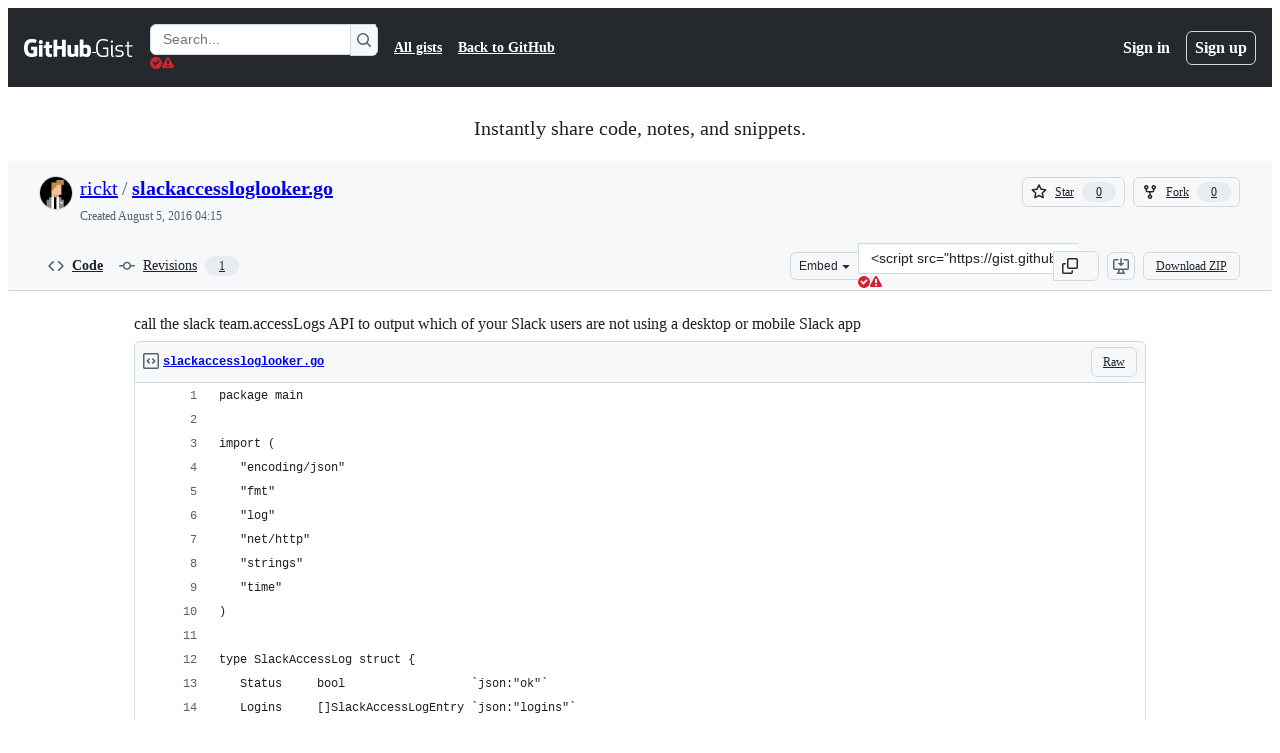

--- FILE ---
content_type: text/css
request_url: https://github.githubassets.com/assets/dark-d3098415e72c.css
body_size: 10266
content:
[data-color-mode="dark"][data-dark-theme="dark"],
[data-color-mode="dark"][data-dark-theme="dark"] ::backdrop,
[data-color-mode="auto"][data-light-theme="dark"],
[data-color-mode="auto"][data-light-theme="dark"] ::backdrop {
  --button-danger-fgColor-rest: #fa5e55;
  --button-primary-bgColor-active: #2e9a40;
  --button-primary-bgColor-disabled: #105823;
  --button-primary-bgColor-hover: #29903b;
  --button-primary-borderColor-disabled: #105823;
  --color-ansi-cyan: #39c5cf;
  --color-ansi-cyan-bright: #56d4dd;
  --control-checked-bgColor-active: #3685f3;
  --control-checked-bgColor-hover: #2a7aef;
  --fgColor-accent: #4493f8;
  --reactionButton-selected-bgColor-hover: #3a8cfd5c;
  --avatar-shadow: 0px 0px 0px 2px #0d1117;
  --avatarStack-fade-bgColor-default: #3d444d;
  --avatarStack-fade-bgColor-muted: #2a313c;
  --bgColor-accent-emphasis: #1f6feb;
  --bgColor-accent-muted: #388bfd1a;
  --bgColor-attention-emphasis: #9e6a03;
  --bgColor-attention-muted: #bb800926;
  --bgColor-danger-emphasis: #da3633;
  --bgColor-danger-muted: #f851491a;
  --bgColor-default: #0d1117;
  --bgColor-disabled: #212830;
  --bgColor-done-emphasis: #8957e5;
  --bgColor-done-muted: #ab7df826;
  --bgColor-emphasis: #3d444d;
  --bgColor-muted: #151b23;
  --bgColor-neutral-emphasis: #656c76;
  --bgColor-neutral-muted: #656c7633;
  --bgColor-severe-emphasis: #bd561d;
  --bgColor-severe-muted: #db6d281a;
  --bgColor-sponsors-emphasis: #bf4b8a;
  --bgColor-sponsors-muted: #db61a21a;
  --bgColor-success-emphasis: #238636;
  --bgColor-success-muted: #2ea04326;
  --bgColor-transparent: #00000000;
  --borderColor-accent-emphasis: #1f6feb;
  --borderColor-accent-muted: #388bfd66;
  --borderColor-attention-emphasis: #9e6a03;
  --borderColor-attention-muted: #bb800966;
  --borderColor-danger-emphasis: #da3633;
  --borderColor-danger-muted: #f8514966;
  --borderColor-default: #3d444d;
  --borderColor-disabled: #656c761a;
  --borderColor-done-emphasis: #8957e5;
  --borderColor-done-muted: #ab7df866;
  --borderColor-emphasis: #656c76;
  --borderColor-severe-emphasis: #bd561d;
  --borderColor-severe-muted: #db6d2866;
  --borderColor-sponsors-emphasis: #bf4b8a;
  --borderColor-sponsors-muted: #db61a266;
  --borderColor-success-emphasis: #238636;
  --borderColor-success-muted: #2ea04366;
  --borderColor-transparent: #00000000;
  --button-danger-bgColor-hover: #b62324;
  --button-danger-iconColor-rest: var(--button-danger-fgColor-rest);
  --button-danger-shadow-selected: 0px 0px 0px 0px #000000;
  --button-default-shadow-resting: 0px 0px 0px 0px #000000;
  --button-inactive-bgColor: #262c36;
  --button-inactive-fgColor: #9198a1;
  --button-invisible-bgColor-disabled: #00000000;
  --button-invisible-borderColor-disabled: #00000000;
  --button-outline-bgColor-active: #0d419d;
  --button-outline-bgColor-rest: #f0f6fc;
  --button-outline-fgColor-disabled: #4493f880;
  --button-outline-fgColor-hover: #58a6ff;
  --button-outline-fgColor-rest: #388bfd;
  --button-outline-shadow-selected: 0px 0px 0px 0px #000000;
  --button-primary-shadow-selected: 0px 0px 0px 0px #000000;
  --button-star-iconColor: #e3b341;
  --buttonCounter-danger-bgColor-rest: #49020233;
  --buttonCounter-default-bgColor-rest: #2f3742;
  --buttonCounter-outline-bgColor-hover: #051d4d33;
  --buttonCounter-outline-bgColor-rest: #051d4d33;
  --buttonCounter-outline-fgColor-disabled: #4493f880;
  --buttonCounter-outline-fgColor-hover: #58a6ff;
  --buttonCounter-outline-fgColor-rest: #388bfd;
  --buttonCounter-primary-bgColor-rest: #04260f33;
  --buttonKeybindingHint-danger-bgColor-active: #01040966;
  --buttonKeybindingHint-danger-bgColor-hover: #01040933;
  --buttonKeybindingHint-danger-borderColor-hover: #0104091a;
  --buttonKeybindingHint-default-bgColor-rest: #2a313c;
  --buttonKeybindingHint-inactive-bgColor: #2a313c;
  --buttonKeybindingHint-invisible-borderColor-rest: #00000000;
  --codeMirror-syntax-fgColor-comment: #656c76;
  --codeMirror-syntax-fgColor-constant: #79c0ff;
  --codeMirror-syntax-fgColor-entity: #d2a8ff;
  --codeMirror-syntax-fgColor-keyword: #ff7b72;
  --codeMirror-syntax-fgColor-storage: #ff7b72;
  --codeMirror-syntax-fgColor-string: #a5d6ff;
  --codeMirror-syntax-fgColor-support: #79c0ff;
  --codeMirror-syntax-fgColor-variable: #ffa657;
  --color-ansi-black: #2f3742;
  --color-ansi-black-bright: #656c76;
  --color-ansi-blue: #58a6ff;
  --color-ansi-blue-bright: #79c0ff;
  --color-ansi-gray: #656c76;
  --color-ansi-green: #3fb950;
  --color-ansi-green-bright: #56d364;
  --color-ansi-magenta: #be8fff;
  --color-ansi-magenta-bright: #d2a8ff;
  --color-ansi-red: #ff7b72;
  --color-ansi-red-bright: #ffa198;
  --color-ansi-white: #f0f6fc;
  --color-ansi-yellow: #d29922;
  --color-ansi-yellow-bright: #e3b341;
  --color-prettylights-syntax-brackethighlighter-angle: #9198a1;
  --color-prettylights-syntax-brackethighlighter-unmatched: #f85149;
  --color-prettylights-syntax-carriage-return-bg: #b62324;
  --color-prettylights-syntax-carriage-return-text: #f0f6fc;
  --color-prettylights-syntax-comment: #9198a1;
  --color-prettylights-syntax-constant: #79c0ff;
  --color-prettylights-syntax-constant-other-reference-link: #a5d6ff;
  --color-prettylights-syntax-entity: #d2a8ff;
  --color-prettylights-syntax-entity-tag: #7ee787;
  --color-prettylights-syntax-keyword: #ff7b72;
  --color-prettylights-syntax-markup-bold: #f0f6fc;
  --color-prettylights-syntax-markup-changed-bg: #5a1e02;
  --color-prettylights-syntax-markup-changed-text: #ffdfb6;
  --color-prettylights-syntax-markup-deleted-bg: #67060c;
  --color-prettylights-syntax-markup-deleted-text: #ffdcd7;
  --color-prettylights-syntax-markup-heading: #1f6feb;
  --color-prettylights-syntax-markup-ignored-bg: #1158c7;
  --color-prettylights-syntax-markup-ignored-text: #f0f6fc;
  --color-prettylights-syntax-markup-inserted-bg: #033a16;
  --color-prettylights-syntax-markup-inserted-text: #aff5b4;
  --color-prettylights-syntax-markup-italic: #f0f6fc;
  --color-prettylights-syntax-markup-list: #f2cc60;
  --color-prettylights-syntax-meta-diff-range: #d2a8ff;
  --color-prettylights-syntax-storage-modifier-import: #f0f6fc;
  --color-prettylights-syntax-string: #a5d6ff;
  --color-prettylights-syntax-string-regexp: #7ee787;
  --color-prettylights-syntax-sublimelinter-gutter-mark: #3d444d;
  --color-prettylights-syntax-variable: #ffa657;
  --contribution-default-bgColor-0: #151b23;
  --contribution-default-bgColor-1: #033a16;
  --contribution-default-bgColor-2: #196c2e;
  --contribution-default-bgColor-3: #2ea043;
  --contribution-default-bgColor-4: #56d364;
  --contribution-default-borderColor-0: #0104090d;
  --contribution-halloween-bgColor-1: #fac68f;
  --contribution-halloween-bgColor-2: #c46212;
  --contribution-halloween-bgColor-3: #984b10;
  --contribution-halloween-bgColor-4: #e3d04f;
  --contribution-winter-bgColor-1: #0c2d6b;
  --contribution-winter-bgColor-2: #1158c7;
  --contribution-winter-bgColor-3: #58a6ff;
  --contribution-winter-bgColor-4: #cae8ff;
  --control-bgColor-active: #2a313c;
  --control-bgColor-hover: #262c36;
  --control-bgColor-rest: #212830;
  --control-borderColor-selected: #f0f6fc;
  --control-checked-borderColor-active: var(--control-checked-bgColor-active);
  --control-checked-borderColor-hover: var(--control-checked-bgColor-hover);
  --control-danger-fgColor-hover: #ff7b72;
  --control-transparent-bgColor-active: #656c7640;
  --control-transparent-bgColor-hover: #656c7633;
  --control-transparent-bgColor-rest: #00000000;
  --control-transparent-bgColor-selected: #656c7633;
  --control-transparent-borderColor-active: #00000000;
  --control-transparent-borderColor-hover: #00000000;
  --control-transparent-borderColor-rest: #00000000;
  --controlTrack-bgColor-active: #2f3742;
  --controlTrack-bgColor-hover: #2a313c;
  --controlTrack-bgColor-rest: #262c36;
  --counter-borderColor: #00000000;
  --data-auburn-color-emphasis: #a86f6b;
  --data-auburn-color-muted: #271817;
  --data-blue-color-emphasis: #0576ff;
  --data-blue-color-muted: #001a47;
  --data-brown-color-emphasis: #94774c;
  --data-brown-color-muted: #241c14;
  --data-coral-color-emphasis: #e1430e;
  --data-coral-color-muted: #351008;
  --data-gray-color-emphasis: #576270;
  --data-gray-color-muted: #1c1c1c;
  --data-green-color-emphasis: #2f6f37;
  --data-green-color-muted: #122117;
  --data-lemon-color-emphasis: #977b0c;
  --data-lemon-color-muted: #291d00;
  --data-lime-color-emphasis: #5f892f;
  --data-lime-color-muted: #141f0f;
  --data-olive-color-emphasis: #7a8321;
  --data-olive-color-muted: #171e0b;
  --data-orange-color-emphasis: #984b10;
  --data-orange-color-muted: #311708;
  --data-pine-color-emphasis: #18915e;
  --data-pine-color-muted: #082119;
  --data-pink-color-emphasis: #d34591;
  --data-pink-color-muted: #2d1524;
  --data-plum-color-emphasis: #b643ef;
  --data-plum-color-muted: #2a0e3f;
  --data-purple-color-emphasis: #975bf1;
  --data-purple-color-muted: #211047;
  --data-red-color-emphasis: #eb3342;
  --data-red-color-muted: #3c0614;
  --data-teal-color-emphasis: #106c70;
  --data-teal-color-muted: #041f25;
  --data-yellow-color-emphasis: #895906;
  --data-yellow-color-muted: #2e1a00;
  --diffBlob-additionNum-bgColor: #3fb9504d;
  --diffBlob-additionWord-bgColor: #2ea04366;
  --diffBlob-deletionNum-bgColor: #f851494d;
  --diffBlob-deletionWord-bgColor: #f8514966;
  --diffBlob-hunkNum-bgColor-rest: #0c2d6b;
  --display-auburn-bgColor-emphasis: #87534f;
  --display-auburn-bgColor-muted: #271817;
  --display-auburn-borderColor-emphasis: #a86f6b;
  --display-auburn-borderColor-muted: #3a2422;
  --display-auburn-fgColor: #bf9592;
  --display-auburn-scale-0: #271817;
  --display-auburn-scale-1: #3a2422;
  --display-auburn-scale-2: #543331;
  --display-auburn-scale-3: #6d4340;
  --display-auburn-scale-4: #87534f;
  --display-auburn-scale-5: #a86f6b;
  --display-auburn-scale-6: #bf9592;
  --display-auburn-scale-7: #c6a19f;
  --display-auburn-scale-8: #d4b7b5;
  --display-auburn-scale-9: #dfcac8;
  --display-blue-bgColor-emphasis: #005bd1;
  --display-blue-bgColor-muted: #001a47;
  --display-blue-borderColor-emphasis: #0576ff;
  --display-blue-borderColor-muted: #002766;
  --display-blue-fgColor: #4da0ff;
  --display-blue-scale-0: #001a47;
  --display-blue-scale-1: #002766;
  --display-blue-scale-2: #00378a;
  --display-blue-scale-3: #0046a8;
  --display-blue-scale-4: #005bd1;
  --display-blue-scale-5: #0576ff;
  --display-blue-scale-6: #4da0ff;
  --display-blue-scale-7: #61adff;
  --display-blue-scale-8: #85c2ff;
  --display-blue-scale-9: #a3d3ff;
  --display-brown-bgColor-emphasis: #755e3e;
  --display-brown-bgColor-muted: #241c14;
  --display-brown-borderColor-emphasis: #94774c;
  --display-brown-borderColor-muted: #342a1d;
  --display-brown-fgColor: #b69a6d;
  --display-brown-scale-0: #241c14;
  --display-brown-scale-1: #342a1d;
  --display-brown-scale-2: #483a28;
  --display-brown-scale-3: #5d4a32;
  --display-brown-scale-4: #755e3e;
  --display-brown-scale-5: #94774c;
  --display-brown-scale-6: #b69a6d;
  --display-brown-scale-7: #bfa77d;
  --display-brown-scale-8: #cdbb98;
  --display-brown-scale-9: #dbceb3;
  --display-coral-bgColor-emphasis: #c31328;
  --display-coral-bgColor-muted: #3c0614;
  --display-coral-borderColor-emphasis: #eb3342;
  --display-coral-borderColor-muted: #58091a;
  --display-coral-fgColor: #f27d83;
  --display-coral-scale-0: #351008;
  --display-coral-scale-1: #51180b;
  --display-coral-scale-2: #72220d;
  --display-coral-scale-3: #902a0e;
  --display-coral-scale-4: #b3350f;
  --display-coral-scale-5: #e1430e;
  --display-coral-scale-6: #f7794b;
  --display-coral-scale-7: #fa8c61;
  --display-coral-scale-8: #fdaa86;
  --display-coral-scale-9: #ffc0a3;
  --display-cyan-bgColor-emphasis: #036a8c;
  --display-cyan-bgColor-muted: #001f29;
  --display-cyan-borderColor-emphasis: #0587b3;
  --display-cyan-borderColor-muted: #002e3d;
  --display-cyan-fgColor: #07ace4;
  --display-cyan-scale-0: #001f29;
  --display-cyan-scale-1: #002e3d;
  --display-cyan-scale-2: #014156;
  --display-cyan-scale-3: #02536f;
  --display-cyan-scale-4: #036a8c;
  --display-cyan-scale-5: #0587b3;
  --display-cyan-scale-6: #07ace4;
  --display-cyan-scale-7: #09b7f1;
  --display-cyan-scale-8: #45cbf7;
  --display-cyan-scale-9: #80dbf9;
  --display-gray-bgColor-emphasis: #576270;
  --display-gray-bgColor-muted: #1c1c1c;
  --display-gray-borderColor-emphasis: #6e7f96;
  --display-gray-borderColor-muted: #2a2b2d;
  --display-gray-fgColor: #92a1b5;
  --display-gray-scale-0: #1c1c1c;
  --display-gray-scale-1: #2a2b2d;
  --display-gray-scale-2: #393d41;
  --display-gray-scale-3: #474e57;
  --display-gray-scale-4: #576270;
  --display-gray-scale-5: #6e7f96;
  --display-gray-scale-6: #92a1b5;
  --display-gray-scale-7: #9babbf;
  --display-gray-scale-8: #b3c0d1;
  --display-gray-scale-9: #c4cfde;
  --display-green-bgColor-emphasis: #2f6f37;
  --display-green-bgColor-muted: #122117;
  --display-green-borderColor-emphasis: #388f3f;
  --display-green-borderColor-muted: #182f1f;
  --display-green-fgColor: #41b445;
  --display-green-scale-0: #122117;
  --display-green-scale-1: #182f1f;
  --display-green-scale-2: #214529;
  --display-green-scale-3: #285830;
  --display-green-scale-4: #2f6f37;
  --display-green-scale-5: #388f3f;
  --display-green-scale-6: #41b445;
  --display-green-scale-7: #46c144;
  --display-green-scale-8: #75d36f;
  --display-green-scale-9: #99e090;
  --display-indigo-bgColor-emphasis: #514ed4;
  --display-indigo-bgColor-muted: #1b183f;
  --display-indigo-borderColor-emphasis: #7070e1;
  --display-indigo-borderColor-muted: #25215f;
  --display-indigo-fgColor: #9899ec;
  --display-indigo-scale-0: #1b183f;
  --display-indigo-scale-1: #25215f;
  --display-indigo-scale-2: #312c90;
  --display-indigo-scale-3: #3935c0;
  --display-indigo-scale-4: #514ed4;
  --display-indigo-scale-5: #7070e1;
  --display-indigo-scale-6: #9899ec;
  --display-indigo-scale-7: #a2a5f1;
  --display-indigo-scale-8: #b7baf6;
  --display-indigo-scale-9: #c8cbf9;
  --display-lemon-bgColor-emphasis: #786008;
  --display-lemon-bgColor-muted: #291d00;
  --display-lemon-borderColor-emphasis: #977b0c;
  --display-lemon-borderColor-muted: #372901;
  --display-lemon-fgColor: #ba9b12;
  --display-lemon-scale-0: #291d00;
  --display-lemon-scale-1: #372901;
  --display-lemon-scale-2: #4f3c02;
  --display-lemon-scale-3: #614c05;
  --display-lemon-scale-4: #786008;
  --display-lemon-scale-5: #977b0c;
  --display-lemon-scale-6: #ba9b12;
  --display-lemon-scale-7: #c4a717;
  --display-lemon-scale-8: #d7bc1d;
  --display-lemon-scale-9: #e3d04f;
  --display-lime-bgColor-emphasis: #496c28;
  --display-lime-bgColor-muted: #141f0f;
  --display-lime-borderColor-emphasis: #5f892f;
  --display-lime-borderColor-muted: #1f3116;
  --display-lime-fgColor: #7dae37;
  --display-lime-scale-0: #141f0f;
  --display-lime-scale-1: #1f3116;
  --display-lime-scale-2: #2c441d;
  --display-lime-scale-3: #375421;
  --display-lime-scale-4: #496c28;
  --display-lime-scale-5: #5f892f;
  --display-lime-scale-6: #7dae37;
  --display-lime-scale-7: #89ba36;
  --display-lime-scale-8: #9fcc3e;
  --display-lime-scale-9: #bcda67;
  --display-olive-bgColor-emphasis: #5e681d;
  --display-olive-bgColor-muted: #171e0b;
  --display-olive-borderColor-emphasis: #7a8321;
  --display-olive-borderColor-muted: #252d10;
  --display-olive-fgColor: #a2a626;
  --display-olive-scale-0: #171e0b;
  --display-olive-scale-1: #252d10;
  --display-olive-scale-2: #374115;
  --display-olive-scale-3: #485219;
  --display-olive-scale-4: #5e681d;
  --display-olive-scale-5: #7a8321;
  --display-olive-scale-6: #a2a626;
  --display-olive-scale-7: #b2af24;
  --display-olive-scale-8: #cbc025;
  --display-olive-scale-9: #e2d04b;
  --display-orange-bgColor-emphasis: #984b10;
  --display-orange-bgColor-muted: #311708;
  --display-orange-borderColor-emphasis: #c46212;
  --display-orange-borderColor-muted: #43200a;
  --display-orange-fgColor: #ed8326;
  --display-orange-scale-0: #311708;
  --display-orange-scale-1: #43200a;
  --display-orange-scale-2: #632f0d;
  --display-orange-scale-3: #7b3c0e;
  --display-orange-scale-4: #984b10;
  --display-orange-scale-5: #c46212;
  --display-orange-scale-6: #ed8326;
  --display-orange-scale-7: #f1933b;
  --display-orange-scale-8: #f6b06a;
  --display-orange-scale-9: #fac68f;
  --display-pine-bgColor-emphasis: #14714c;
  --display-pine-bgColor-muted: #082119;
  --display-pine-borderColor-emphasis: #18915e;
  --display-pine-borderColor-muted: #0b3224;
  --display-pine-fgColor: #1bb673;
  --display-pine-scale-0: #082119;
  --display-pine-scale-1: #0b3224;
  --display-pine-scale-2: #0e4430;
  --display-pine-scale-3: #115a3e;
  --display-pine-scale-4: #14714c;
  --display-pine-scale-5: #18915e;
  --display-pine-scale-6: #1bb673;
  --display-pine-scale-7: #1ac176;
  --display-pine-scale-8: #1bda81;
  --display-pine-scale-9: #3eea97;
  --display-pink-bgColor-emphasis: #ac2f74;
  --display-pink-bgColor-muted: #2d1524;
  --display-pink-borderColor-emphasis: #d34591;
  --display-pink-borderColor-muted: #451c35;
  --display-pink-fgColor: #e57bb2;
  --display-pink-scale-0: #2d1524;
  --display-pink-scale-1: #451c35;
  --display-pink-scale-2: #65244a;
  --display-pink-scale-3: #842a5d;
  --display-pink-scale-4: #ac2f74;
  --display-pink-scale-5: #d34591;
  --display-pink-scale-6: #e57bb2;
  --display-pink-scale-7: #ec8dbd;
  --display-pink-scale-8: #f4a9cd;
  --display-pink-scale-9: #f9bed9;
  --display-plum-bgColor-emphasis: #9518d8;
  --display-plum-bgColor-muted: #2a0e3f;
  --display-plum-borderColor-emphasis: #b643ef;
  --display-plum-borderColor-muted: #40125e;
  --display-plum-fgColor: #d07ef7;
  --display-plum-scale-0: #2a0e3f;
  --display-plum-scale-1: #40125e;
  --display-plum-scale-2: #5c1688;
  --display-plum-scale-3: #7517ab;
  --display-plum-scale-4: #9518d8;
  --display-plum-scale-5: #b643ef;
  --display-plum-scale-6: #d07ef7;
  --display-plum-scale-7: #d889fa;
  --display-plum-scale-8: #e4a5fd;
  --display-plum-scale-9: #edbdff;
  --display-purple-bgColor-emphasis: #7730e8;
  --display-purple-bgColor-muted: #211047;
  --display-purple-borderColor-emphasis: #975bf1;
  --display-purple-borderColor-muted: #31146b;
  --display-purple-fgColor: #b687f7;
  --display-purple-scale-0: #211047;
  --display-purple-scale-1: #31146b;
  --display-purple-scale-2: #481a9e;
  --display-purple-scale-3: #5b1cca;
  --display-purple-scale-4: #7730e8;
  --display-purple-scale-5: #975bf1;
  --display-purple-scale-6: #b687f7;
  --display-purple-scale-7: #c398fb;
  --display-purple-scale-8: #d2affd;
  --display-purple-scale-9: #e1c7ff;
  --display-red-bgColor-emphasis: #c31328;
  --display-red-bgColor-muted: #3c0614;
  --display-red-borderColor-emphasis: #eb3342;
  --display-red-borderColor-muted: #58091a;
  --display-red-fgColor: #f27d83;
  --display-red-scale-0: #3c0614;
  --display-red-scale-1: #58091a;
  --display-red-scale-2: #790c20;
  --display-red-scale-3: #990f24;
  --display-red-scale-4: #c31328;
  --display-red-scale-5: #eb3342;
  --display-red-scale-6: #f27d83;
  --display-red-scale-7: #f48b8d;
  --display-red-scale-8: #f7adab;
  --display-red-scale-9: #f9c1be;
  --display-teal-bgColor-emphasis: #106c70;
  --display-teal-bgColor-muted: #041f25;
  --display-teal-borderColor-emphasis: #158a8a;
  --display-teal-borderColor-muted: #073036;
  --display-teal-fgColor: #1cb0ab;
  --display-teal-scale-0: #041f25;
  --display-teal-scale-1: #073036;
  --display-teal-scale-2: #0a464d;
  --display-teal-scale-3: #0c555a;
  --display-teal-scale-4: #106c70;
  --display-teal-scale-5: #158a8a;
  --display-teal-scale-6: #1cb0ab;
  --display-teal-scale-7: #1fbdb2;
  --display-teal-scale-8: #24d6c4;
  --display-teal-scale-9: #5fe3d1;
  --display-yellow-bgColor-emphasis: #895906;
  --display-yellow-bgColor-muted: #2e1a00;
  --display-yellow-borderColor-emphasis: #aa7109;
  --display-yellow-borderColor-muted: #3d2401;
  --display-yellow-fgColor: #d3910d;
  --display-yellow-scale-0: #2e1a00;
  --display-yellow-scale-1: #3d2401;
  --display-yellow-scale-2: #5a3702;
  --display-yellow-scale-3: #6d4403;
  --display-yellow-scale-4: #895906;
  --display-yellow-scale-5: #aa7109;
  --display-yellow-scale-6: #d3910d;
  --display-yellow-scale-7: #df9e11;
  --display-yellow-scale-8: #edb431;
  --display-yellow-scale-9: #f0ca6a;
  --fgColor-attention: #d29922;
  --fgColor-danger: #f85149;
  --fgColor-default: #f0f6fc;
  --fgColor-disabled: #656c76;
  --fgColor-done: #ab7df8;
  --fgColor-link: var(--fgColor-accent);
  --fgColor-muted: #9198a1;
  --fgColor-neutral: #9198a1;
  --fgColor-severe: #db6d28;
  --fgColor-sponsors: #db61a2;
  --fgColor-success: #3fb950;
  --header-bgColor: #151b23f2;
  --header-borderColor-divider: #656c76;
  --header-fgColor-logo: #f0f6fc;
  --headerSearch-bgColor: #0d1117;
  --headerSearch-borderColor: #2a313c;
  --highlight-neutral-bgColor: #d2992266;
  --label-auburn-bgColor-active: #543331;
  --label-auburn-bgColor-hover: #3a2422;
  --label-auburn-bgColor-rest: #271817;
  --label-auburn-borderColor: #00000000;
  --label-auburn-fgColor-active: #d4b7b5;
  --label-auburn-fgColor-hover: #c6a19f;
  --label-auburn-fgColor-rest: #bf9592;
  --label-blue-bgColor-active: #00378a;
  --label-blue-bgColor-hover: #002766;
  --label-blue-bgColor-rest: #001a47;
  --label-blue-borderColor: #00000000;
  --label-blue-fgColor-active: #85c2ff;
  --label-blue-fgColor-hover: #61adff;
  --label-blue-fgColor-rest: #4da0ff;
  --label-brown-bgColor-active: #483a28;
  --label-brown-bgColor-hover: #342a1d;
  --label-brown-bgColor-rest: #241c14;
  --label-brown-borderColor: #00000000;
  --label-brown-fgColor-active: #cdbb98;
  --label-brown-fgColor-hover: #bfa77d;
  --label-brown-fgColor-rest: #b69a6d;
  --label-coral-bgColor-active: #72220d;
  --label-coral-bgColor-hover: #51180b;
  --label-coral-bgColor-rest: #351008;
  --label-coral-borderColor: #00000000;
  --label-coral-fgColor-active: #fdaa86;
  --label-coral-fgColor-hover: #fa8c61;
  --label-coral-fgColor-rest: #f7794b;
  --label-cyan-bgColor-active: #014156;
  --label-cyan-bgColor-hover: #002e3d;
  --label-cyan-bgColor-rest: #001f29;
  --label-cyan-borderColor: #00000000;
  --label-cyan-fgColor-active: #45cbf7;
  --label-cyan-fgColor-hover: #09b7f1;
  --label-cyan-fgColor-rest: #07ace4;
  --label-gray-bgColor-active: #393d41;
  --label-gray-bgColor-hover: #2a2b2d;
  --label-gray-bgColor-rest: #1c1c1c;
  --label-gray-borderColor: #00000000;
  --label-gray-fgColor-active: #b3c0d1;
  --label-gray-fgColor-hover: #9babbf;
  --label-gray-fgColor-rest: #92a1b5;
  --label-green-bgColor-active: #214529;
  --label-green-bgColor-hover: #182f1f;
  --label-green-bgColor-rest: #122117;
  --label-green-borderColor: #00000000;
  --label-green-fgColor-active: #75d36f;
  --label-green-fgColor-hover: #46c144;
  --label-green-fgColor-rest: #41b445;
  --label-indigo-bgColor-active: #312c90;
  --label-indigo-bgColor-hover: #25215f;
  --label-indigo-bgColor-rest: #1b183f;
  --label-indigo-borderColor: #00000000;
  --label-indigo-fgColor-active: #b7baf6;
  --label-indigo-fgColor-hover: #a2a5f1;
  --label-indigo-fgColor-rest: #9899ec;
  --label-lemon-bgColor-active: #4f3c02;
  --label-lemon-bgColor-hover: #372901;
  --label-lemon-bgColor-rest: #291d00;
  --label-lemon-borderColor: #00000000;
  --label-lemon-fgColor-active: #d7bc1d;
  --label-lemon-fgColor-hover: #c4a717;
  --label-lemon-fgColor-rest: #ba9b12;
  --label-lime-bgColor-active: #2c441d;
  --label-lime-bgColor-hover: #1f3116;
  --label-lime-bgColor-rest: #141f0f;
  --label-lime-borderColor: #00000000;
  --label-lime-fgColor-active: #9fcc3e;
  --label-lime-fgColor-hover: #89ba36;
  --label-lime-fgColor-rest: #7dae37;
  --label-olive-bgColor-active: #374115;
  --label-olive-bgColor-hover: #252d10;
  --label-olive-bgColor-rest: #171e0b;
  --label-olive-borderColor: #00000000;
  --label-olive-fgColor-active: #cbc025;
  --label-olive-fgColor-hover: #b2af24;
  --label-olive-fgColor-rest: #a2a626;
  --label-orange-bgColor-active: #632f0d;
  --label-orange-bgColor-hover: #43200a;
  --label-orange-bgColor-rest: #311708;
  --label-orange-borderColor: #00000000;
  --label-orange-fgColor-active: #f6b06a;
  --label-orange-fgColor-hover: #f1933b;
  --label-orange-fgColor-rest: #ed8326;
  --label-pine-bgColor-active: #0e4430;
  --label-pine-bgColor-hover: #0b3224;
  --label-pine-bgColor-rest: #082119;
  --label-pine-borderColor: #00000000;
  --label-pine-fgColor-active: #1bda81;
  --label-pine-fgColor-hover: #1ac176;
  --label-pine-fgColor-rest: #1bb673;
  --label-pink-bgColor-active: #65244a;
  --label-pink-bgColor-hover: #451c35;
  --label-pink-bgColor-rest: #2d1524;
  --label-pink-borderColor: #00000000;
  --label-pink-fgColor-active: #f4a9cd;
  --label-pink-fgColor-hover: #ec8dbd;
  --label-pink-fgColor-rest: #e57bb2;
  --label-plum-bgColor-active: #5c1688;
  --label-plum-bgColor-hover: #40125e;
  --label-plum-bgColor-rest: #2a0e3f;
  --label-plum-borderColor: #00000000;
  --label-plum-fgColor-active: #e4a5fd;
  --label-plum-fgColor-hover: #d889fa;
  --label-plum-fgColor-rest: #d07ef7;
  --label-purple-bgColor-active: #481a9e;
  --label-purple-bgColor-hover: #31146b;
  --label-purple-bgColor-rest: #211047;
  --label-purple-borderColor: #00000000;
  --label-purple-fgColor-active: #d2affd;
  --label-purple-fgColor-hover: #c398fb;
  --label-purple-fgColor-rest: #b687f7;
  --label-red-bgColor-active: #790c20;
  --label-red-bgColor-hover: #58091a;
  --label-red-bgColor-rest: #3c0614;
  --label-red-borderColor: #00000000;
  --label-red-fgColor-active: #f7adab;
  --label-red-fgColor-hover: #f48b8d;
  --label-red-fgColor-rest: #f27d83;
  --label-teal-bgColor-active: #0a464d;
  --label-teal-bgColor-hover: #073036;
  --label-teal-bgColor-rest: #041f25;
  --label-teal-borderColor: #00000000;
  --label-teal-fgColor-active: #24d6c4;
  --label-teal-fgColor-hover: #1fbdb2;
  --label-teal-fgColor-rest: #1cb0ab;
  --label-yellow-bgColor-active: #5a3702;
  --label-yellow-bgColor-hover: #3d2401;
  --label-yellow-bgColor-rest: #2e1a00;
  --label-yellow-borderColor: #00000000;
  --label-yellow-fgColor-active: #edb431;
  --label-yellow-fgColor-hover: #df9e11;
  --label-yellow-fgColor-rest: #d3910d;
  --menu-bgColor-active: #151b23;
  --overlay-backdrop-bgColor: #21283066;
  --progressBar-track-borderColor: #00000000;
  --reactionButton-selected-bgColor-rest: #388bfd33;
  --reactionButton-selected-fgColor-hover: #79c0ff;
  --selectMenu-bgColor-active: #0c2d6b;
  --sideNav-bgColor-selected: #212830;
  --skeletonLoader-bgColor: #656c7633;
  --timelineBadge-bgColor: #212830;
  --topicTag-borderColor: #00000000;
  --underlineNav-borderColor-active: #f78166;
  --avatar-bgColor: #ffffff1a;
  --bgColor-black: #010409;
  --bgColor-closed-emphasis: var(--bgColor-danger-emphasis);
  --bgColor-closed-muted: var(--bgColor-danger-muted);
  --bgColor-draft-emphasis: var(--bgColor-neutral-emphasis);
  --bgColor-draft-muted: var(--bgColor-neutral-muted);
  --bgColor-inset: #010409;
  --bgColor-inverse: #ffffff;
  --bgColor-open-emphasis: var(--bgColor-success-emphasis);
  --bgColor-open-muted: var(--bgColor-success-muted);
  --bgColor-upsell-emphasis: var(--bgColor-done-emphasis);
  --bgColor-upsell-muted: var(--bgColor-done-muted);
  --bgColor-white: #ffffff;
  --border-accent-emphasis: 0.0625rem solid #1f6feb;
  --border-accent-muted: 0.0625rem solid #388bfd66;
  --border-attention-emphasis: 0.0625rem solid #9e6a03;
  --border-attention-muted: 0.0625rem solid #bb800966;
  --border-danger-emphasis: 0.0625rem solid #da3633;
  --border-danger-muted: 0.0625rem solid #f8514966;
  --border-default: 0.0625rem solid #3d444d;
  --border-disabled: 0.0625rem solid #656c761a;
  --border-done-emphasis: 0.0625rem solid #8957e5;
  --border-done-muted: 0.0625rem solid #ab7df866;
  --border-emphasis: 0.0625rem solid #656c76;
  --border-severe-emphasis: 0.0625rem solid #bd561d;
  --border-severe-muted: 0.0625rem solid #db6d2866;
  --border-sponsors-emphasis: 0.0625rem solid #bf4b8a;
  --border-sponsors-muted: 0.0625rem solid #db61a266;
  --border-success-emphasis: 0.0625rem solid #238636;
  --border-success-muted: 0.0625rem solid #2ea04366;
  --border-transparent: 0.0625rem solid #00000000;
  --borderColor-closed-emphasis: var(--borderColor-danger-emphasis);
  --borderColor-closed-muted: var(--borderColor-danger-muted);
  --borderColor-muted: #3d444db3;
  --borderColor-neutral-emphasis: var(--borderColor-emphasis);
  --borderColor-open-emphasis: var(--borderColor-success-emphasis);
  --borderColor-open-muted: var(--borderColor-success-muted);
  --borderColor-translucent: #ffffff26;
  --borderColor-upsell-emphasis: var(--borderColor-done-emphasis);
  --borderColor-upsell-muted: var(--borderColor-done-muted);
  --button-danger-bgColor-active: var(--bgColor-danger-emphasis);
  --button-danger-bgColor-rest: var(--control-bgColor-rest);
  --button-danger-fgColor-active: #ffffff;
  --button-danger-fgColor-disabled: #f8514980;
  --button-danger-fgColor-hover: #ffffff;
  --button-danger-iconColor-hover: #ffffff;
  --button-default-bgColor-active: var(--control-bgColor-active);
  --button-default-bgColor-hover: var(--control-bgColor-hover);
  --button-default-bgColor-rest: var(--control-bgColor-rest);
  --button-default-bgColor-selected: var(--control-bgColor-active);
  --button-invisible-bgColor-active: var(--control-transparent-bgColor-active);
  --button-invisible-bgColor-hover: var(--control-transparent-bgColor-hover);
  --button-invisible-bgColor-rest: var(--control-transparent-bgColor-rest);
  --button-invisible-borderColor-hover: var(--control-transparent-borderColor-hover);
  --button-invisible-borderColor-rest: var(--control-transparent-borderColor-rest);
  --button-invisible-iconColor-hover: var(--fgColor-muted);
  --button-invisible-iconColor-rest: var(--fgColor-muted);
  --button-outline-bgColor-hover: var(--control-bgColor-hover);
  --button-outline-fgColor-active: #ffffff;
  --button-primary-bgColor-rest: var(--bgColor-success-emphasis);
  --button-primary-fgColor-disabled: #ffffff66;
  --buttonCounter-danger-bgColor-disabled: #da36330d;
  --buttonCounter-danger-bgColor-hover: #ffffff33;
  --buttonCounter-danger-fgColor-disabled: #f8514980;
  --buttonCounter-danger-fgColor-hover: #ffffff;
  --buttonCounter-danger-fgColor-rest: var(--fgColor-danger);
  --buttonCounter-invisible-bgColor-rest: var(--bgColor-neutral-muted);
  --buttonCounter-outline-bgColor-disabled: #1f6feb0d;
  --buttonKeybindingHint-danger-bgColor-rest: var(--buttonKeybindingHint-default-bgColor-rest);
  --buttonKeybindingHint-danger-borderColor-active: var(--buttonKeybindingHint-danger-borderColor-hover);
  --buttonKeybindingHint-default-bgColor-disabled: var(--buttonKeybindingHint-default-bgColor-rest);
  --buttonKeybindingHint-default-fgColor-rest: var(--fgColor-muted);
  --buttonKeybindingHint-inactive-fgColor: var(--button-inactive-fgColor);
  --buttonKeybindingHint-invisible-bgColor-active: var(--control-transparent-bgColor-active);
  --buttonKeybindingHint-invisible-bgColor-disabled: var(--button-invisible-bgColor-disabled);
  --buttonKeybindingHint-invisible-bgColor-hover: var(--control-transparent-bgColor-hover);
  --buttonKeybindingHint-invisible-bgColor-rest: var(--buttonKeybindingHint-default-bgColor-rest);
  --buttonKeybindingHint-invisible-fgColor-rest: var(--fgColor-muted);
  --buttonKeybindingHint-primary-bgColor-disabled: #04260f1a;
  --buttonKeybindingHint-primary-bgColor-rest: var(--buttonCounter-primary-bgColor-rest);
  --buttonKeybindingHint-primary-borderColor-rest: #04260f1a;
  --card-bgColor: var(--bgColor-muted);
  --codeMirror-activeline-bgColor: var(--bgColor-neutral-muted);
  --codeMirror-bgColor: var(--bgColor-default);
  --codeMirror-cursor-fgColor: var(--fgColor-default);
  --codeMirror-fgColor: var(--fgColor-default);
  --codeMirror-gutterMarker-fgColor-default: var(--bgColor-default);
  --codeMirror-gutterMarker-fgColor-muted: var(--fgColor-muted);
  --codeMirror-gutters-bgColor: var(--bgColor-default);
  --codeMirror-lineNumber-fgColor: var(--fgColor-muted);
  --codeMirror-lines-bgColor: var(--bgColor-default);
  --codeMirror-matchingBracket-fgColor: var(--fgColor-default);
  --codeMirror-selection-bgColor: var(--borderColor-accent-muted);
  --color-ansi-white-bright: #ffffff;
  --color-prettylights-syntax-invalid-illegal-bg: var(--bgColor-danger-muted);
  --color-prettylights-syntax-invalid-illegal-text: var(--fgColor-danger);
  --contribution-default-borderColor-1: var(--contribution-default-borderColor-0);
  --contribution-default-borderColor-2: var(--contribution-default-borderColor-0);
  --contribution-default-borderColor-3: var(--contribution-default-borderColor-0);
  --contribution-default-borderColor-4: var(--contribution-default-borderColor-0);
  --control-bgColor-disabled: var(--bgColor-disabled);
  --control-bgColor-selected: var(--control-bgColor-rest);
  --control-borderColor-danger: var(--borderColor-danger-emphasis);
  --control-borderColor-disabled: var(--borderColor-disabled);
  --control-borderColor-emphasis: var(--borderColor-emphasis);
  --control-borderColor-rest: var(--borderColor-default);
  --control-borderColor-success: var(--borderColor-success-emphasis);
  --control-borderColor-warning: var(--borderColor-attention-emphasis);
  --control-checked-bgColor-disabled: var(--fgColor-disabled);
  --control-checked-bgColor-rest: var(--bgColor-accent-emphasis);
  --control-checked-fgColor-disabled: #010409;
  --control-danger-bgColor-active: #f8514966;
  --control-danger-bgColor-hover: var(--bgColor-danger-muted);
  --control-danger-fgColor-rest: var(--fgColor-danger);
  --control-fgColor-disabled: var(--fgColor-disabled);
  --control-fgColor-placeholder: var(--fgColor-muted);
  --control-fgColor-rest: var(--fgColor-default);
  --control-iconColor-rest: var(--fgColor-muted);
  --control-transparent-bgColor-disabled: var(--bgColor-disabled);
  --controlKnob-bgColor-checked: #ffffff;
  --controlTrack-bgColor-disabled: var(--fgColor-disabled);
  --controlTrack-borderColor-disabled: var(--fgColor-disabled);
  --controlTrack-borderColor-rest: var(--borderColor-default);
  --controlTrack-fgColor-rest: var(--fgColor-muted);
  --counter-bgColor-emphasis: var(--bgColor-neutral-emphasis);
  --counter-bgColor-muted: var(--bgColor-neutral-muted);
  --diffBlob-additionLine-bgColor: var(--bgColor-success-muted);
  --diffBlob-additionLine-fgColor: var(--fgColor-default);
  --diffBlob-additionNum-fgColor: var(--fgColor-default);
  --diffBlob-additionWord-fgColor: var(--fgColor-default);
  --diffBlob-deletionLine-bgColor: var(--bgColor-danger-muted);
  --diffBlob-deletionLine-fgColor: var(--fgColor-default);
  --diffBlob-deletionNum-fgColor: var(--fgColor-default);
  --diffBlob-deletionWord-fgColor: var(--fgColor-default);
  --diffBlob-emptyLine-bgColor: var(--bgColor-muted);
  --diffBlob-emptyNum-bgColor: var(--bgColor-muted);
  --diffBlob-expander-iconColor: var(--fgColor-muted);
  --diffBlob-hunkLine-bgColor: var(--bgColor-accent-muted);
  --diffBlob-hunkLine-fgColor: var(--fgColor-muted);
  --diffBlob-hunkNum-bgColor-hover: var(--bgColor-accent-emphasis);
  --diffBlob-hunkNum-fgColor-rest: var(--fgColor-default);
  --fgColor-black: #010409;
  --fgColor-closed: var(--fgColor-danger);
  --fgColor-draft: var(--fgColor-neutral);
  --fgColor-onEmphasis: #ffffff;
  --fgColor-onInverse: #010409;
  --fgColor-open: var(--fgColor-success);
  --fgColor-upsell: var(--fgColor-done);
  --fgColor-white: #ffffff;
  --focus-outlineColor: var(--borderColor-accent-emphasis);
  --header-fgColor-default: #ffffffb3;
  --overlay-bgColor: #010409;
  --page-header-bgColor: var(--bgColor-default);
  --progressBar-bgColor-accent: var(--bgColor-accent-emphasis);
  --progressBar-bgColor-attention: var(--bgColor-attention-emphasis);
  --progressBar-bgColor-danger: var(--bgColor-danger-emphasis);
  --progressBar-bgColor-done: var(--bgColor-done-emphasis);
  --progressBar-bgColor-neutral: var(--bgColor-neutral-emphasis);
  --progressBar-bgColor-severe: var(--bgColor-severe-emphasis);
  --progressBar-bgColor-sponsors: var(--bgColor-sponsors-emphasis);
  --progressBar-bgColor-success: var(--bgColor-success-emphasis);
  --progressBar-track-bgColor: var(--borderColor-default);
  --reactionButton-selected-fgColor-rest: var(--fgColor-link);
  --selectMenu-borderColor: var(--borderColor-default);
  --selection-bgColor: #1f6febb3;
  --shadow-floating-legacy: 0px 6px 12px -3px #01040966, 0px 6px 18px 0px #01040966;
  --shadow-inset: inset 0px 1px 0px 0px #0104093d;
  --shadow-resting-medium: 0px 1px 1px 0px #01040966, 0px 3px 6px 0px #010409cc;
  --shadow-resting-small: 0px 1px 1px 0px #01040999, 0px 1px 3px 0px #01040999;
  --shadow-resting-xsmall: 0px 1px 1px 0px #010409cc;
  --tooltip-bgColor: var(--bgColor-emphasis);
  --treeViewItem-leadingVisual-iconColor-rest: var(--fgColor-muted);
  --underlineNav-iconColor-rest: var(--fgColor-muted);
  --avatar-borderColor: var(--borderColor-translucent);
  --border-closed-emphasis: var(--border-danger-emphasis);
  --border-closed-muted: var(--border-danger-muted);
  --border-muted: 0.0625rem solid #3d444db3;
  --border-neutral-emphasis: 0.0625rem solid #656c76;
  --border-open-emphasis: var(--border-success-emphasis);
  --border-open-muted: var(--border-success-muted);
  --border-upsell-emphasis: 0.0625rem solid #8957e5;
  --border-upsell-muted: 0.0625rem solid #ab7df866;
  --borderColor-draft-emphasis: var(--borderColor-neutral-emphasis);
  --borderColor-neutral-muted: var(--borderColor-muted);
  --button-danger-bgColor-disabled: var(--control-bgColor-disabled);
  --button-danger-borderColor-rest: var(--control-borderColor-rest);
  --button-default-bgColor-disabled: var(--control-bgColor-disabled);
  --button-default-borderColor-disabled: var(--control-borderColor-disabled);
  --button-default-borderColor-rest: var(--control-borderColor-rest);
  --button-default-fgColor-rest: var(--control-fgColor-rest);
  --button-invisible-fgColor-active: var(--control-fgColor-rest);
  --button-invisible-fgColor-disabled: var(--control-fgColor-disabled);
  --button-invisible-fgColor-hover: var(--control-fgColor-rest);
  --button-invisible-fgColor-rest: var(--control-fgColor-rest);
  --button-invisible-iconColor-disabled: var(--control-fgColor-disabled);
  --button-outline-bgColor-disabled: var(--control-bgColor-disabled);
  --button-primary-borderColor-rest: var(--borderColor-translucent);
  --button-primary-fgColor-rest: var(--fgColor-white);
  --button-primary-iconColor-rest: var(--fgColor-white);
  --buttonKeybindingHint-danger-bgColor-disabled: var(--buttonKeybindingHint-default-bgColor-disabled);
  --buttonKeybindingHint-danger-fgColor-active: var(--fgColor-onEmphasis);
  --buttonKeybindingHint-danger-fgColor-hover: var(--fgColor-onEmphasis);
  --buttonKeybindingHint-danger-fgColor-rest: var(--buttonKeybindingHint-default-fgColor-rest);
  --buttonKeybindingHint-default-borderColor-disabled: var(--control-borderColor-disabled);
  --buttonKeybindingHint-default-borderColor-rest: var(--borderColor-muted);
  --buttonKeybindingHint-default-fgColor-disabled: var(--control-fgColor-disabled);
  --buttonKeybindingHint-inactive-borderColor: var(--borderColor-muted);
  --buttonKeybindingHint-invisible-borderColor-disabled: var(--control-borderColor-disabled);
  --buttonKeybindingHint-invisible-fgColor-disabled: var(--control-fgColor-disabled);
  --buttonKeybindingHint-primary-borderColor-disabled: var(--control-borderColor-disabled);
  --buttonKeybindingHint-primary-fgColor-disabled: var(--button-primary-fgColor-disabled);
  --buttonKeybindingHint-primary-fgColor-rest: var(--fgColor-onEmphasis);
  --control-checked-borderColor-disabled: var(--control-checked-bgColor-disabled);
  --control-checked-borderColor-rest: var(--control-checked-bgColor-rest);
  --control-checked-fgColor-rest: var(--fgColor-onEmphasis);
  --controlKnob-bgColor-disabled: var(--control-bgColor-disabled);
  --controlKnob-bgColor-rest: var(--bgColor-inset);
  --controlKnob-borderColor-checked: var(--control-checked-bgColor-rest);
  --controlKnob-borderColor-disabled: var(--control-bgColor-disabled);
  --controlKnob-borderColor-rest: var(--control-borderColor-rest);
  --controlTrack-fgColor-disabled: var(--fgColor-onEmphasis);
  --dashboard-bgColor: var(--bgColor-inset);
  --diffBlob-hunkNum-fgColor-hover: var(--fgColor-onEmphasis);
  --focus-outline: 2px solid #1f6feb;
  --overlay-borderColor: var(--borderColor-muted);
  --tooltip-fgColor: var(--fgColor-onEmphasis);
  --border-neutral-muted: 0.0625rem solid #3d444db3;
  --borderColor-draft-muted: var(--borderColor-neutral-muted);
  --button-danger-borderColor-hover: var(--button-primary-borderColor-rest);
  --button-default-borderColor-active: var(--button-default-borderColor-rest);
  --button-default-borderColor-hover: var(--button-default-borderColor-rest);
  --button-primary-borderColor-active: var(--button-primary-borderColor-rest);
  --button-primary-borderColor-hover: var(--button-primary-borderColor-rest);
  --buttonKeybindingHint-danger-borderColor-disabled: var(--buttonKeybindingHint-default-borderColor-disabled);
  --buttonKeybindingHint-danger-borderColor-rest: var(--buttonKeybindingHint-default-borderColor-rest);
  --buttonKeybindingHint-danger-fgColor-disabled: var(--buttonKeybindingHint-default-fgColor-disabled);
  --shadow-floating-large: 0px 0px 0px 1px #3d444d, 0px 24px 48px 0px #010409;
  --shadow-floating-medium: 0px 0px 0px 1px #3d444d, 0px 8px 16px -4px #01040966, 0px 4px 32px -4px #01040966, 0px 24px 48px -12px #01040966, 0px 48px 96px -24px #01040966;
  --shadow-floating-small: 0px 0px 0px 1px #3d444d, 0px 6px 12px -3px #01040966, 0px 6px 18px 0px #01040966;
  --shadow-floating-xlarge: 0px 0px 0px 1px #3d444d, 0px 32px 64px 0px #010409;
  --underlineNav-borderColor-hover: var(--borderColor-neutral-muted);
  --button-danger-borderColor-active: var(--button-danger-borderColor-hover);
  --button-outline-borderColor-hover: var(--button-default-borderColor-hover);
  --button-outline-borderColor-active: var(--button-outline-borderColor-hover);
}
@media (prefers-color-scheme: dark) {
  [data-color-mode][data-color-mode="auto"][data-dark-theme="dark"],
  [data-color-mode][data-color-mode="auto"][data-dark-theme="dark"] ::backdrop {
    --button-danger-fgColor-rest: #fa5e55;
    --button-primary-bgColor-active: #2e9a40;
    --button-primary-bgColor-disabled: #105823;
    --button-primary-bgColor-hover: #29903b;
    --button-primary-borderColor-disabled: #105823;
    --color-ansi-cyan: #39c5cf;
    --color-ansi-cyan-bright: #56d4dd;
    --control-checked-bgColor-active: #3685f3;
    --control-checked-bgColor-hover: #2a7aef;
    --fgColor-accent: #4493f8;
    --reactionButton-selected-bgColor-hover: #3a8cfd5c;
    --avatar-shadow: 0px 0px 0px 2px #0d1117;
    --avatarStack-fade-bgColor-default: #3d444d;
    --avatarStack-fade-bgColor-muted: #2a313c;
    --bgColor-accent-emphasis: #1f6feb;
    --bgColor-accent-muted: #388bfd1a;
    --bgColor-attention-emphasis: #9e6a03;
    --bgColor-attention-muted: #bb800926;
    --bgColor-danger-emphasis: #da3633;
    --bgColor-danger-muted: #f851491a;
    --bgColor-default: #0d1117;
    --bgColor-disabled: #212830;
    --bgColor-done-emphasis: #8957e5;
    --bgColor-done-muted: #ab7df826;
    --bgColor-emphasis: #3d444d;
    --bgColor-muted: #151b23;
    --bgColor-neutral-emphasis: #656c76;
    --bgColor-neutral-muted: #656c7633;
    --bgColor-severe-emphasis: #bd561d;
    --bgColor-severe-muted: #db6d281a;
    --bgColor-sponsors-emphasis: #bf4b8a;
    --bgColor-sponsors-muted: #db61a21a;
    --bgColor-success-emphasis: #238636;
    --bgColor-success-muted: #2ea04326;
    --bgColor-transparent: #00000000;
    --borderColor-accent-emphasis: #1f6feb;
    --borderColor-accent-muted: #388bfd66;
    --borderColor-attention-emphasis: #9e6a03;
    --borderColor-attention-muted: #bb800966;
    --borderColor-danger-emphasis: #da3633;
    --borderColor-danger-muted: #f8514966;
    --borderColor-default: #3d444d;
    --borderColor-disabled: #656c761a;
    --borderColor-done-emphasis: #8957e5;
    --borderColor-done-muted: #ab7df866;
    --borderColor-emphasis: #656c76;
    --borderColor-severe-emphasis: #bd561d;
    --borderColor-severe-muted: #db6d2866;
    --borderColor-sponsors-emphasis: #bf4b8a;
    --borderColor-sponsors-muted: #db61a266;
    --borderColor-success-emphasis: #238636;
    --borderColor-success-muted: #2ea04366;
    --borderColor-transparent: #00000000;
    --button-danger-bgColor-hover: #b62324;
    --button-danger-iconColor-rest: var(--button-danger-fgColor-rest);
    --button-danger-shadow-selected: 0px 0px 0px 0px #000000;
    --button-default-shadow-resting: 0px 0px 0px 0px #000000;
    --button-inactive-bgColor: #262c36;
    --button-inactive-fgColor: #9198a1;
    --button-invisible-bgColor-disabled: #00000000;
    --button-invisible-borderColor-disabled: #00000000;
    --button-outline-bgColor-active: #0d419d;
    --button-outline-bgColor-rest: #f0f6fc;
    --button-outline-fgColor-disabled: #4493f880;
    --button-outline-fgColor-hover: #58a6ff;
    --button-outline-fgColor-rest: #388bfd;
    --button-outline-shadow-selected: 0px 0px 0px 0px #000000;
    --button-primary-shadow-selected: 0px 0px 0px 0px #000000;
    --button-star-iconColor: #e3b341;
    --buttonCounter-danger-bgColor-rest: #49020233;
    --buttonCounter-default-bgColor-rest: #2f3742;
    --buttonCounter-outline-bgColor-hover: #051d4d33;
    --buttonCounter-outline-bgColor-rest: #051d4d33;
    --buttonCounter-outline-fgColor-disabled: #4493f880;
    --buttonCounter-outline-fgColor-hover: #58a6ff;
    --buttonCounter-outline-fgColor-rest: #388bfd;
    --buttonCounter-primary-bgColor-rest: #04260f33;
    --buttonKeybindingHint-danger-bgColor-active: #01040966;
    --buttonKeybindingHint-danger-bgColor-hover: #01040933;
    --buttonKeybindingHint-danger-borderColor-hover: #0104091a;
    --buttonKeybindingHint-default-bgColor-rest: #2a313c;
    --buttonKeybindingHint-inactive-bgColor: #2a313c;
    --buttonKeybindingHint-invisible-borderColor-rest: #00000000;
    --codeMirror-syntax-fgColor-comment: #656c76;
    --codeMirror-syntax-fgColor-constant: #79c0ff;
    --codeMirror-syntax-fgColor-entity: #d2a8ff;
    --codeMirror-syntax-fgColor-keyword: #ff7b72;
    --codeMirror-syntax-fgColor-storage: #ff7b72;
    --codeMirror-syntax-fgColor-string: #a5d6ff;
    --codeMirror-syntax-fgColor-support: #79c0ff;
    --codeMirror-syntax-fgColor-variable: #ffa657;
    --color-ansi-black: #2f3742;
    --color-ansi-black-bright: #656c76;
    --color-ansi-blue: #58a6ff;
    --color-ansi-blue-bright: #79c0ff;
    --color-ansi-gray: #656c76;
    --color-ansi-green: #3fb950;
    --color-ansi-green-bright: #56d364;
    --color-ansi-magenta: #be8fff;
    --color-ansi-magenta-bright: #d2a8ff;
    --color-ansi-red: #ff7b72;
    --color-ansi-red-bright: #ffa198;
    --color-ansi-white: #f0f6fc;
    --color-ansi-yellow: #d29922;
    --color-ansi-yellow-bright: #e3b341;
    --color-prettylights-syntax-brackethighlighter-angle: #9198a1;
    --color-prettylights-syntax-brackethighlighter-unmatched: #f85149;
    --color-prettylights-syntax-carriage-return-bg: #b62324;
    --color-prettylights-syntax-carriage-return-text: #f0f6fc;
    --color-prettylights-syntax-comment: #9198a1;
    --color-prettylights-syntax-constant: #79c0ff;
    --color-prettylights-syntax-constant-other-reference-link: #a5d6ff;
    --color-prettylights-syntax-entity: #d2a8ff;
    --color-prettylights-syntax-entity-tag: #7ee787;
    --color-prettylights-syntax-keyword: #ff7b72;
    --color-prettylights-syntax-markup-bold: #f0f6fc;
    --color-prettylights-syntax-markup-changed-bg: #5a1e02;
    --color-prettylights-syntax-markup-changed-text: #ffdfb6;
    --color-prettylights-syntax-markup-deleted-bg: #67060c;
    --color-prettylights-syntax-markup-deleted-text: #ffdcd7;
    --color-prettylights-syntax-markup-heading: #1f6feb;
    --color-prettylights-syntax-markup-ignored-bg: #1158c7;
    --color-prettylights-syntax-markup-ignored-text: #f0f6fc;
    --color-prettylights-syntax-markup-inserted-bg: #033a16;
    --color-prettylights-syntax-markup-inserted-text: #aff5b4;
    --color-prettylights-syntax-markup-italic: #f0f6fc;
    --color-prettylights-syntax-markup-list: #f2cc60;
    --color-prettylights-syntax-meta-diff-range: #d2a8ff;
    --color-prettylights-syntax-storage-modifier-import: #f0f6fc;
    --color-prettylights-syntax-string: #a5d6ff;
    --color-prettylights-syntax-string-regexp: #7ee787;
    --color-prettylights-syntax-sublimelinter-gutter-mark: #3d444d;
    --color-prettylights-syntax-variable: #ffa657;
    --contribution-default-bgColor-0: #151b23;
    --contribution-default-bgColor-1: #033a16;
    --contribution-default-bgColor-2: #196c2e;
    --contribution-default-bgColor-3: #2ea043;
    --contribution-default-bgColor-4: #56d364;
    --contribution-default-borderColor-0: #0104090d;
    --contribution-halloween-bgColor-1: #fac68f;
    --contribution-halloween-bgColor-2: #c46212;
    --contribution-halloween-bgColor-3: #984b10;
    --contribution-halloween-bgColor-4: #e3d04f;
    --contribution-winter-bgColor-1: #0c2d6b;
    --contribution-winter-bgColor-2: #1158c7;
    --contribution-winter-bgColor-3: #58a6ff;
    --contribution-winter-bgColor-4: #cae8ff;
    --control-bgColor-active: #2a313c;
    --control-bgColor-hover: #262c36;
    --control-bgColor-rest: #212830;
    --control-borderColor-selected: #f0f6fc;
    --control-checked-borderColor-active: var(--control-checked-bgColor-active);
    --control-checked-borderColor-hover: var(--control-checked-bgColor-hover);
    --control-danger-fgColor-hover: #ff7b72;
    --control-transparent-bgColor-active: #656c7640;
    --control-transparent-bgColor-hover: #656c7633;
    --control-transparent-bgColor-rest: #00000000;
    --control-transparent-bgColor-selected: #656c7633;
    --control-transparent-borderColor-active: #00000000;
    --control-transparent-borderColor-hover: #00000000;
    --control-transparent-borderColor-rest: #00000000;
    --controlTrack-bgColor-active: #2f3742;
    --controlTrack-bgColor-hover: #2a313c;
    --controlTrack-bgColor-rest: #262c36;
    --counter-borderColor: #00000000;
    --data-auburn-color-emphasis: #a86f6b;
    --data-auburn-color-muted: #271817;
    --data-blue-color-emphasis: #0576ff;
    --data-blue-color-muted: #001a47;
    --data-brown-color-emphasis: #94774c;
    --data-brown-color-muted: #241c14;
    --data-coral-color-emphasis: #e1430e;
    --data-coral-color-muted: #351008;
    --data-gray-color-emphasis: #576270;
    --data-gray-color-muted: #1c1c1c;
    --data-green-color-emphasis: #2f6f37;
    --data-green-color-muted: #122117;
    --data-lemon-color-emphasis: #977b0c;
    --data-lemon-color-muted: #291d00;
    --data-lime-color-emphasis: #5f892f;
    --data-lime-color-muted: #141f0f;
    --data-olive-color-emphasis: #7a8321;
    --data-olive-color-muted: #171e0b;
    --data-orange-color-emphasis: #984b10;
    --data-orange-color-muted: #311708;
    --data-pine-color-emphasis: #18915e;
    --data-pine-color-muted: #082119;
    --data-pink-color-emphasis: #d34591;
    --data-pink-color-muted: #2d1524;
    --data-plum-color-emphasis: #b643ef;
    --data-plum-color-muted: #2a0e3f;
    --data-purple-color-emphasis: #975bf1;
    --data-purple-color-muted: #211047;
    --data-red-color-emphasis: #eb3342;
    --data-red-color-muted: #3c0614;
    --data-teal-color-emphasis: #106c70;
    --data-teal-color-muted: #041f25;
    --data-yellow-color-emphasis: #895906;
    --data-yellow-color-muted: #2e1a00;
    --diffBlob-additionNum-bgColor: #3fb9504d;
    --diffBlob-additionWord-bgColor: #2ea04366;
    --diffBlob-deletionNum-bgColor: #f851494d;
    --diffBlob-deletionWord-bgColor: #f8514966;
    --diffBlob-hunkNum-bgColor-rest: #0c2d6b;
    --display-auburn-bgColor-emphasis: #87534f;
    --display-auburn-bgColor-muted: #271817;
    --display-auburn-borderColor-emphasis: #a86f6b;
    --display-auburn-borderColor-muted: #3a2422;
    --display-auburn-fgColor: #bf9592;
    --display-auburn-scale-0: #271817;
    --display-auburn-scale-1: #3a2422;
    --display-auburn-scale-2: #543331;
    --display-auburn-scale-3: #6d4340;
    --display-auburn-scale-4: #87534f;
    --display-auburn-scale-5: #a86f6b;
    --display-auburn-scale-6: #bf9592;
    --display-auburn-scale-7: #c6a19f;
    --display-auburn-scale-8: #d4b7b5;
    --display-auburn-scale-9: #dfcac8;
    --display-blue-bgColor-emphasis: #005bd1;
    --display-blue-bgColor-muted: #001a47;
    --display-blue-borderColor-emphasis: #0576ff;
    --display-blue-borderColor-muted: #002766;
    --display-blue-fgColor: #4da0ff;
    --display-blue-scale-0: #001a47;
    --display-blue-scale-1: #002766;
    --display-blue-scale-2: #00378a;
    --display-blue-scale-3: #0046a8;
    --display-blue-scale-4: #005bd1;
    --display-blue-scale-5: #0576ff;
    --display-blue-scale-6: #4da0ff;
    --display-blue-scale-7: #61adff;
    --display-blue-scale-8: #85c2ff;
    --display-blue-scale-9: #a3d3ff;
    --display-brown-bgColor-emphasis: #755e3e;
    --display-brown-bgColor-muted: #241c14;
    --display-brown-borderColor-emphasis: #94774c;
    --display-brown-borderColor-muted: #342a1d;
    --display-brown-fgColor: #b69a6d;
    --display-brown-scale-0: #241c14;
    --display-brown-scale-1: #342a1d;
    --display-brown-scale-2: #483a28;
    --display-brown-scale-3: #5d4a32;
    --display-brown-scale-4: #755e3e;
    --display-brown-scale-5: #94774c;
    --display-brown-scale-6: #b69a6d;
    --display-brown-scale-7: #bfa77d;
    --display-brown-scale-8: #cdbb98;
    --display-brown-scale-9: #dbceb3;
    --display-coral-bgColor-emphasis: #c31328;
    --display-coral-bgColor-muted: #3c0614;
    --display-coral-borderColor-emphasis: #eb3342;
    --display-coral-borderColor-muted: #58091a;
    --display-coral-fgColor: #f27d83;
    --display-coral-scale-0: #351008;
    --display-coral-scale-1: #51180b;
    --display-coral-scale-2: #72220d;
    --display-coral-scale-3: #902a0e;
    --display-coral-scale-4: #b3350f;
    --display-coral-scale-5: #e1430e;
    --display-coral-scale-6: #f7794b;
    --display-coral-scale-7: #fa8c61;
    --display-coral-scale-8: #fdaa86;
    --display-coral-scale-9: #ffc0a3;
    --display-cyan-bgColor-emphasis: #036a8c;
    --display-cyan-bgColor-muted: #001f29;
    --display-cyan-borderColor-emphasis: #0587b3;
    --display-cyan-borderColor-muted: #002e3d;
    --display-cyan-fgColor: #07ace4;
    --display-cyan-scale-0: #001f29;
    --display-cyan-scale-1: #002e3d;
    --display-cyan-scale-2: #014156;
    --display-cyan-scale-3: #02536f;
    --display-cyan-scale-4: #036a8c;
    --display-cyan-scale-5: #0587b3;
    --display-cyan-scale-6: #07ace4;
    --display-cyan-scale-7: #09b7f1;
    --display-cyan-scale-8: #45cbf7;
    --display-cyan-scale-9: #80dbf9;
    --display-gray-bgColor-emphasis: #576270;
    --display-gray-bgColor-muted: #1c1c1c;
    --display-gray-borderColor-emphasis: #6e7f96;
    --display-gray-borderColor-muted: #2a2b2d;
    --display-gray-fgColor: #92a1b5;
    --display-gray-scale-0: #1c1c1c;
    --display-gray-scale-1: #2a2b2d;
    --display-gray-scale-2: #393d41;
    --display-gray-scale-3: #474e57;
    --display-gray-scale-4: #576270;
    --display-gray-scale-5: #6e7f96;
    --display-gray-scale-6: #92a1b5;
    --display-gray-scale-7: #9babbf;
    --display-gray-scale-8: #b3c0d1;
    --display-gray-scale-9: #c4cfde;
    --display-green-bgColor-emphasis: #2f6f37;
    --display-green-bgColor-muted: #122117;
    --display-green-borderColor-emphasis: #388f3f;
    --display-green-borderColor-muted: #182f1f;
    --display-green-fgColor: #41b445;
    --display-green-scale-0: #122117;
    --display-green-scale-1: #182f1f;
    --display-green-scale-2: #214529;
    --display-green-scale-3: #285830;
    --display-green-scale-4: #2f6f37;
    --display-green-scale-5: #388f3f;
    --display-green-scale-6: #41b445;
    --display-green-scale-7: #46c144;
    --display-green-scale-8: #75d36f;
    --display-green-scale-9: #99e090;
    --display-indigo-bgColor-emphasis: #514ed4;
    --display-indigo-bgColor-muted: #1b183f;
    --display-indigo-borderColor-emphasis: #7070e1;
    --display-indigo-borderColor-muted: #25215f;
    --display-indigo-fgColor: #9899ec;
    --display-indigo-scale-0: #1b183f;
    --display-indigo-scale-1: #25215f;
    --display-indigo-scale-2: #312c90;
    --display-indigo-scale-3: #3935c0;
    --display-indigo-scale-4: #514ed4;
    --display-indigo-scale-5: #7070e1;
    --display-indigo-scale-6: #9899ec;
    --display-indigo-scale-7: #a2a5f1;
    --display-indigo-scale-8: #b7baf6;
    --display-indigo-scale-9: #c8cbf9;
    --display-lemon-bgColor-emphasis: #786008;
    --display-lemon-bgColor-muted: #291d00;
    --display-lemon-borderColor-emphasis: #977b0c;
    --display-lemon-borderColor-muted: #372901;
    --display-lemon-fgColor: #ba9b12;
    --display-lemon-scale-0: #291d00;
    --display-lemon-scale-1: #372901;
    --display-lemon-scale-2: #4f3c02;
    --display-lemon-scale-3: #614c05;
    --display-lemon-scale-4: #786008;
    --display-lemon-scale-5: #977b0c;
    --display-lemon-scale-6: #ba9b12;
    --display-lemon-scale-7: #c4a717;
    --display-lemon-scale-8: #d7bc1d;
    --display-lemon-scale-9: #e3d04f;
    --display-lime-bgColor-emphasis: #496c28;
    --display-lime-bgColor-muted: #141f0f;
    --display-lime-borderColor-emphasis: #5f892f;
    --display-lime-borderColor-muted: #1f3116;
    --display-lime-fgColor: #7dae37;
    --display-lime-scale-0: #141f0f;
    --display-lime-scale-1: #1f3116;
    --display-lime-scale-2: #2c441d;
    --display-lime-scale-3: #375421;
    --display-lime-scale-4: #496c28;
    --display-lime-scale-5: #5f892f;
    --display-lime-scale-6: #7dae37;
    --display-lime-scale-7: #89ba36;
    --display-lime-scale-8: #9fcc3e;
    --display-lime-scale-9: #bcda67;
    --display-olive-bgColor-emphasis: #5e681d;
    --display-olive-bgColor-muted: #171e0b;
    --display-olive-borderColor-emphasis: #7a8321;
    --display-olive-borderColor-muted: #252d10;
    --display-olive-fgColor: #a2a626;
    --display-olive-scale-0: #171e0b;
    --display-olive-scale-1: #252d10;
    --display-olive-scale-2: #374115;
    --display-olive-scale-3: #485219;
    --display-olive-scale-4: #5e681d;
    --display-olive-scale-5: #7a8321;
    --display-olive-scale-6: #a2a626;
    --display-olive-scale-7: #b2af24;
    --display-olive-scale-8: #cbc025;
    --display-olive-scale-9: #e2d04b;
    --display-orange-bgColor-emphasis: #984b10;
    --display-orange-bgColor-muted: #311708;
    --display-orange-borderColor-emphasis: #c46212;
    --display-orange-borderColor-muted: #43200a;
    --display-orange-fgColor: #ed8326;
    --display-orange-scale-0: #311708;
    --display-orange-scale-1: #43200a;
    --display-orange-scale-2: #632f0d;
    --display-orange-scale-3: #7b3c0e;
    --display-orange-scale-4: #984b10;
    --display-orange-scale-5: #c46212;
    --display-orange-scale-6: #ed8326;
    --display-orange-scale-7: #f1933b;
    --display-orange-scale-8: #f6b06a;
    --display-orange-scale-9: #fac68f;
    --display-pine-bgColor-emphasis: #14714c;
    --display-pine-bgColor-muted: #082119;
    --display-pine-borderColor-emphasis: #18915e;
    --display-pine-borderColor-muted: #0b3224;
    --display-pine-fgColor: #1bb673;
    --display-pine-scale-0: #082119;
    --display-pine-scale-1: #0b3224;
    --display-pine-scale-2: #0e4430;
    --display-pine-scale-3: #115a3e;
    --display-pine-scale-4: #14714c;
    --display-pine-scale-5: #18915e;
    --display-pine-scale-6: #1bb673;
    --display-pine-scale-7: #1ac176;
    --display-pine-scale-8: #1bda81;
    --display-pine-scale-9: #3eea97;
    --display-pink-bgColor-emphasis: #ac2f74;
    --display-pink-bgColor-muted: #2d1524;
    --display-pink-borderColor-emphasis: #d34591;
    --display-pink-borderColor-muted: #451c35;
    --display-pink-fgColor: #e57bb2;
    --display-pink-scale-0: #2d1524;
    --display-pink-scale-1: #451c35;
    --display-pink-scale-2: #65244a;
    --display-pink-scale-3: #842a5d;
    --display-pink-scale-4: #ac2f74;
    --display-pink-scale-5: #d34591;
    --display-pink-scale-6: #e57bb2;
    --display-pink-scale-7: #ec8dbd;
    --display-pink-scale-8: #f4a9cd;
    --display-pink-scale-9: #f9bed9;
    --display-plum-bgColor-emphasis: #9518d8;
    --display-plum-bgColor-muted: #2a0e3f;
    --display-plum-borderColor-emphasis: #b643ef;
    --display-plum-borderColor-muted: #40125e;
    --display-plum-fgColor: #d07ef7;
    --display-plum-scale-0: #2a0e3f;
    --display-plum-scale-1: #40125e;
    --display-plum-scale-2: #5c1688;
    --display-plum-scale-3: #7517ab;
    --display-plum-scale-4: #9518d8;
    --display-plum-scale-5: #b643ef;
    --display-plum-scale-6: #d07ef7;
    --display-plum-scale-7: #d889fa;
    --display-plum-scale-8: #e4a5fd;
    --display-plum-scale-9: #edbdff;
    --display-purple-bgColor-emphasis: #7730e8;
    --display-purple-bgColor-muted: #211047;
    --display-purple-borderColor-emphasis: #975bf1;
    --display-purple-borderColor-muted: #31146b;
    --display-purple-fgColor: #b687f7;
    --display-purple-scale-0: #211047;
    --display-purple-scale-1: #31146b;
    --display-purple-scale-2: #481a9e;
    --display-purple-scale-3: #5b1cca;
    --display-purple-scale-4: #7730e8;
    --display-purple-scale-5: #975bf1;
    --display-purple-scale-6: #b687f7;
    --display-purple-scale-7: #c398fb;
    --display-purple-scale-8: #d2affd;
    --display-purple-scale-9: #e1c7ff;
    --display-red-bgColor-emphasis: #c31328;
    --display-red-bgColor-muted: #3c0614;
    --display-red-borderColor-emphasis: #eb3342;
    --display-red-borderColor-muted: #58091a;
    --display-red-fgColor: #f27d83;
    --display-red-scale-0: #3c0614;
    --display-red-scale-1: #58091a;
    --display-red-scale-2: #790c20;
    --display-red-scale-3: #990f24;
    --display-red-scale-4: #c31328;
    --display-red-scale-5: #eb3342;
    --display-red-scale-6: #f27d83;
    --display-red-scale-7: #f48b8d;
    --display-red-scale-8: #f7adab;
    --display-red-scale-9: #f9c1be;
    --display-teal-bgColor-emphasis: #106c70;
    --display-teal-bgColor-muted: #041f25;
    --display-teal-borderColor-emphasis: #158a8a;
    --display-teal-borderColor-muted: #073036;
    --display-teal-fgColor: #1cb0ab;
    --display-teal-scale-0: #041f25;
    --display-teal-scale-1: #073036;
    --display-teal-scale-2: #0a464d;
    --display-teal-scale-3: #0c555a;
    --display-teal-scale-4: #106c70;
    --display-teal-scale-5: #158a8a;
    --display-teal-scale-6: #1cb0ab;
    --display-teal-scale-7: #1fbdb2;
    --display-teal-scale-8: #24d6c4;
    --display-teal-scale-9: #5fe3d1;
    --display-yellow-bgColor-emphasis: #895906;
    --display-yellow-bgColor-muted: #2e1a00;
    --display-yellow-borderColor-emphasis: #aa7109;
    --display-yellow-borderColor-muted: #3d2401;
    --display-yellow-fgColor: #d3910d;
    --display-yellow-scale-0: #2e1a00;
    --display-yellow-scale-1: #3d2401;
    --display-yellow-scale-2: #5a3702;
    --display-yellow-scale-3: #6d4403;
    --display-yellow-scale-4: #895906;
    --display-yellow-scale-5: #aa7109;
    --display-yellow-scale-6: #d3910d;
    --display-yellow-scale-7: #df9e11;
    --display-yellow-scale-8: #edb431;
    --display-yellow-scale-9: #f0ca6a;
    --fgColor-attention: #d29922;
    --fgColor-danger: #f85149;
    --fgColor-default: #f0f6fc;
    --fgColor-disabled: #656c76;
    --fgColor-done: #ab7df8;
    --fgColor-link: var(--fgColor-accent);
    --fgColor-muted: #9198a1;
    --fgColor-neutral: #9198a1;
    --fgColor-severe: #db6d28;
    --fgColor-sponsors: #db61a2;
    --fgColor-success: #3fb950;
    --header-bgColor: #151b23f2;
    --header-borderColor-divider: #656c76;
    --header-fgColor-logo: #f0f6fc;
    --headerSearch-bgColor: #0d1117;
    --headerSearch-borderColor: #2a313c;
    --highlight-neutral-bgColor: #d2992266;
    --label-auburn-bgColor-active: #543331;
    --label-auburn-bgColor-hover: #3a2422;
    --label-auburn-bgColor-rest: #271817;
    --label-auburn-borderColor: #00000000;
    --label-auburn-fgColor-active: #d4b7b5;
    --label-auburn-fgColor-hover: #c6a19f;
    --label-auburn-fgColor-rest: #bf9592;
    --label-blue-bgColor-active: #00378a;
    --label-blue-bgColor-hover: #002766;
    --label-blue-bgColor-rest: #001a47;
    --label-blue-borderColor: #00000000;
    --label-blue-fgColor-active: #85c2ff;
    --label-blue-fgColor-hover: #61adff;
    --label-blue-fgColor-rest: #4da0ff;
    --label-brown-bgColor-active: #483a28;
    --label-brown-bgColor-hover: #342a1d;
    --label-brown-bgColor-rest: #241c14;
    --label-brown-borderColor: #00000000;
    --label-brown-fgColor-active: #cdbb98;
    --label-brown-fgColor-hover: #bfa77d;
    --label-brown-fgColor-rest: #b69a6d;
    --label-coral-bgColor-active: #72220d;
    --label-coral-bgColor-hover: #51180b;
    --label-coral-bgColor-rest: #351008;
    --label-coral-borderColor: #00000000;
    --label-coral-fgColor-active: #fdaa86;
    --label-coral-fgColor-hover: #fa8c61;
    --label-coral-fgColor-rest: #f7794b;
    --label-cyan-bgColor-active: #014156;
    --label-cyan-bgColor-hover: #002e3d;
    --label-cyan-bgColor-rest: #001f29;
    --label-cyan-borderColor: #00000000;
    --label-cyan-fgColor-active: #45cbf7;
    --label-cyan-fgColor-hover: #09b7f1;
    --label-cyan-fgColor-rest: #07ace4;
    --label-gray-bgColor-active: #393d41;
    --label-gray-bgColor-hover: #2a2b2d;
    --label-gray-bgColor-rest: #1c1c1c;
    --label-gray-borderColor: #00000000;
    --label-gray-fgColor-active: #b3c0d1;
    --label-gray-fgColor-hover: #9babbf;
    --label-gray-fgColor-rest: #92a1b5;
    --label-green-bgColor-active: #214529;
    --label-green-bgColor-hover: #182f1f;
    --label-green-bgColor-rest: #122117;
    --label-green-borderColor: #00000000;
    --label-green-fgColor-active: #75d36f;
    --label-green-fgColor-hover: #46c144;
    --label-green-fgColor-rest: #41b445;
    --label-indigo-bgColor-active: #312c90;
    --label-indigo-bgColor-hover: #25215f;
    --label-indigo-bgColor-rest: #1b183f;
    --label-indigo-borderColor: #00000000;
    --label-indigo-fgColor-active: #b7baf6;
    --label-indigo-fgColor-hover: #a2a5f1;
    --label-indigo-fgColor-rest: #9899ec;
    --label-lemon-bgColor-active: #4f3c02;
    --label-lemon-bgColor-hover: #372901;
    --label-lemon-bgColor-rest: #291d00;
    --label-lemon-borderColor: #00000000;
    --label-lemon-fgColor-active: #d7bc1d;
    --label-lemon-fgColor-hover: #c4a717;
    --label-lemon-fgColor-rest: #ba9b12;
    --label-lime-bgColor-active: #2c441d;
    --label-lime-bgColor-hover: #1f3116;
    --label-lime-bgColor-rest: #141f0f;
    --label-lime-borderColor: #00000000;
    --label-lime-fgColor-active: #9fcc3e;
    --label-lime-fgColor-hover: #89ba36;
    --label-lime-fgColor-rest: #7dae37;
    --label-olive-bgColor-active: #374115;
    --label-olive-bgColor-hover: #252d10;
    --label-olive-bgColor-rest: #171e0b;
    --label-olive-borderColor: #00000000;
    --label-olive-fgColor-active: #cbc025;
    --label-olive-fgColor-hover: #b2af24;
    --label-olive-fgColor-rest: #a2a626;
    --label-orange-bgColor-active: #632f0d;
    --label-orange-bgColor-hover: #43200a;
    --label-orange-bgColor-rest: #311708;
    --label-orange-borderColor: #00000000;
    --label-orange-fgColor-active: #f6b06a;
    --label-orange-fgColor-hover: #f1933b;
    --label-orange-fgColor-rest: #ed8326;
    --label-pine-bgColor-active: #0e4430;
    --label-pine-bgColor-hover: #0b3224;
    --label-pine-bgColor-rest: #082119;
    --label-pine-borderColor: #00000000;
    --label-pine-fgColor-active: #1bda81;
    --label-pine-fgColor-hover: #1ac176;
    --label-pine-fgColor-rest: #1bb673;
    --label-pink-bgColor-active: #65244a;
    --label-pink-bgColor-hover: #451c35;
    --label-pink-bgColor-rest: #2d1524;
    --label-pink-borderColor: #00000000;
    --label-pink-fgColor-active: #f4a9cd;
    --label-pink-fgColor-hover: #ec8dbd;
    --label-pink-fgColor-rest: #e57bb2;
    --label-plum-bgColor-active: #5c1688;
    --label-plum-bgColor-hover: #40125e;
    --label-plum-bgColor-rest: #2a0e3f;
    --label-plum-borderColor: #00000000;
    --label-plum-fgColor-active: #e4a5fd;
    --label-plum-fgColor-hover: #d889fa;
    --label-plum-fgColor-rest: #d07ef7;
    --label-purple-bgColor-active: #481a9e;
    --label-purple-bgColor-hover: #31146b;
    --label-purple-bgColor-rest: #211047;
    --label-purple-borderColor: #00000000;
    --label-purple-fgColor-active: #d2affd;
    --label-purple-fgColor-hover: #c398fb;
    --label-purple-fgColor-rest: #b687f7;
    --label-red-bgColor-active: #790c20;
    --label-red-bgColor-hover: #58091a;
    --label-red-bgColor-rest: #3c0614;
    --label-red-borderColor: #00000000;
    --label-red-fgColor-active: #f7adab;
    --label-red-fgColor-hover: #f48b8d;
    --label-red-fgColor-rest: #f27d83;
    --label-teal-bgColor-active: #0a464d;
    --label-teal-bgColor-hover: #073036;
    --label-teal-bgColor-rest: #041f25;
    --label-teal-borderColor: #00000000;
    --label-teal-fgColor-active: #24d6c4;
    --label-teal-fgColor-hover: #1fbdb2;
    --label-teal-fgColor-rest: #1cb0ab;
    --label-yellow-bgColor-active: #5a3702;
    --label-yellow-bgColor-hover: #3d2401;
    --label-yellow-bgColor-rest: #2e1a00;
    --label-yellow-borderColor: #00000000;
    --label-yellow-fgColor-active: #edb431;
    --label-yellow-fgColor-hover: #df9e11;
    --label-yellow-fgColor-rest: #d3910d;
    --menu-bgColor-active: #151b23;
    --overlay-backdrop-bgColor: #21283066;
    --progressBar-track-borderColor: #00000000;
    --reactionButton-selected-bgColor-rest: #388bfd33;
    --reactionButton-selected-fgColor-hover: #79c0ff;
    --selectMenu-bgColor-active: #0c2d6b;
    --sideNav-bgColor-selected: #212830;
    --skeletonLoader-bgColor: #656c7633;
    --timelineBadge-bgColor: #212830;
    --topicTag-borderColor: #00000000;
    --underlineNav-borderColor-active: #f78166;
    --avatar-bgColor: #ffffff1a;
    --bgColor-black: #010409;
    --bgColor-closed-emphasis: var(--bgColor-danger-emphasis);
    --bgColor-closed-muted: var(--bgColor-danger-muted);
    --bgColor-draft-emphasis: var(--bgColor-neutral-emphasis);
    --bgColor-draft-muted: var(--bgColor-neutral-muted);
    --bgColor-inset: #010409;
    --bgColor-inverse: #ffffff;
    --bgColor-open-emphasis: var(--bgColor-success-emphasis);
    --bgColor-open-muted: var(--bgColor-success-muted);
    --bgColor-upsell-emphasis: var(--bgColor-done-emphasis);
    --bgColor-upsell-muted: var(--bgColor-done-muted);
    --bgColor-white: #ffffff;
    --border-accent-emphasis: 0.0625rem solid #1f6feb;
    --border-accent-muted: 0.0625rem solid #388bfd66;
    --border-attention-emphasis: 0.0625rem solid #9e6a03;
    --border-attention-muted: 0.0625rem solid #bb800966;
    --border-danger-emphasis: 0.0625rem solid #da3633;
    --border-danger-muted: 0.0625rem solid #f8514966;
    --border-default: 0.0625rem solid #3d444d;
    --border-disabled: 0.0625rem solid #656c761a;
    --border-done-emphasis: 0.0625rem solid #8957e5;
    --border-done-muted: 0.0625rem solid #ab7df866;
    --border-emphasis: 0.0625rem solid #656c76;
    --border-severe-emphasis: 0.0625rem solid #bd561d;
    --border-severe-muted: 0.0625rem solid #db6d2866;
    --border-sponsors-emphasis: 0.0625rem solid #bf4b8a;
    --border-sponsors-muted: 0.0625rem solid #db61a266;
    --border-success-emphasis: 0.0625rem solid #238636;
    --border-success-muted: 0.0625rem solid #2ea04366;
    --border-transparent: 0.0625rem solid #00000000;
    --borderColor-closed-emphasis: var(--borderColor-danger-emphasis);
    --borderColor-closed-muted: var(--borderColor-danger-muted);
    --borderColor-muted: #3d444db3;
    --borderColor-neutral-emphasis: var(--borderColor-emphasis);
    --borderColor-open-emphasis: var(--borderColor-success-emphasis);
    --borderColor-open-muted: var(--borderColor-success-muted);
    --borderColor-translucent: #ffffff26;
    --borderColor-upsell-emphasis: var(--borderColor-done-emphasis);
    --borderColor-upsell-muted: var(--borderColor-done-muted);
    --button-danger-bgColor-active: var(--bgColor-danger-emphasis);
    --button-danger-bgColor-rest: var(--control-bgColor-rest);
    --button-danger-fgColor-active: #ffffff;
    --button-danger-fgColor-disabled: #f8514980;
    --button-danger-fgColor-hover: #ffffff;
    --button-danger-iconColor-hover: #ffffff;
    --button-default-bgColor-active: var(--control-bgColor-active);
    --button-default-bgColor-hover: var(--control-bgColor-hover);
    --button-default-bgColor-rest: var(--control-bgColor-rest);
    --button-default-bgColor-selected: var(--control-bgColor-active);
    --button-invisible-bgColor-active: var(--control-transparent-bgColor-active);
    --button-invisible-bgColor-hover: var(--control-transparent-bgColor-hover);
    --button-invisible-bgColor-rest: var(--control-transparent-bgColor-rest);
    --button-invisible-borderColor-hover: var(--control-transparent-borderColor-hover);
    --button-invisible-borderColor-rest: var(--control-transparent-borderColor-rest);
    --button-invisible-iconColor-hover: var(--fgColor-muted);
    --button-invisible-iconColor-rest: var(--fgColor-muted);
    --button-outline-bgColor-hover: var(--control-bgColor-hover);
    --button-outline-fgColor-active: #ffffff;
    --button-primary-bgColor-rest: var(--bgColor-success-emphasis);
    --button-primary-fgColor-disabled: #ffffff66;
    --buttonCounter-danger-bgColor-disabled: #da36330d;
    --buttonCounter-danger-bgColor-hover: #ffffff33;
    --buttonCounter-danger-fgColor-disabled: #f8514980;
    --buttonCounter-danger-fgColor-hover: #ffffff;
    --buttonCounter-danger-fgColor-rest: var(--fgColor-danger);
    --buttonCounter-invisible-bgColor-rest: var(--bgColor-neutral-muted);
    --buttonCounter-outline-bgColor-disabled: #1f6feb0d;
    --buttonKeybindingHint-danger-bgColor-rest: var(--buttonKeybindingHint-default-bgColor-rest);
    --buttonKeybindingHint-danger-borderColor-active: var(--buttonKeybindingHint-danger-borderColor-hover);
    --buttonKeybindingHint-default-bgColor-disabled: var(--buttonKeybindingHint-default-bgColor-rest);
    --buttonKeybindingHint-default-fgColor-rest: var(--fgColor-muted);
    --buttonKeybindingHint-inactive-fgColor: var(--button-inactive-fgColor);
    --buttonKeybindingHint-invisible-bgColor-active: var(--control-transparent-bgColor-active);
    --buttonKeybindingHint-invisible-bgColor-disabled: var(--button-invisible-bgColor-disabled);
    --buttonKeybindingHint-invisible-bgColor-hover: var(--control-transparent-bgColor-hover);
    --buttonKeybindingHint-invisible-bgColor-rest: var(--buttonKeybindingHint-default-bgColor-rest);
    --buttonKeybindingHint-invisible-fgColor-rest: var(--fgColor-muted);
    --buttonKeybindingHint-primary-bgColor-disabled: #04260f1a;
    --buttonKeybindingHint-primary-bgColor-rest: var(--buttonCounter-primary-bgColor-rest);
    --buttonKeybindingHint-primary-borderColor-rest: #04260f1a;
    --card-bgColor: var(--bgColor-muted);
    --codeMirror-activeline-bgColor: var(--bgColor-neutral-muted);
    --codeMirror-bgColor: var(--bgColor-default);
    --codeMirror-cursor-fgColor: var(--fgColor-default);
    --codeMirror-fgColor: var(--fgColor-default);
    --codeMirror-gutterMarker-fgColor-default: var(--bgColor-default);
    --codeMirror-gutterMarker-fgColor-muted: var(--fgColor-muted);
    --codeMirror-gutters-bgColor: var(--bgColor-default);
    --codeMirror-lineNumber-fgColor: var(--fgColor-muted);
    --codeMirror-lines-bgColor: var(--bgColor-default);
    --codeMirror-matchingBracket-fgColor: var(--fgColor-default);
    --codeMirror-selection-bgColor: var(--borderColor-accent-muted);
    --color-ansi-white-bright: #ffffff;
    --color-prettylights-syntax-invalid-illegal-bg: var(--bgColor-danger-muted);
    --color-prettylights-syntax-invalid-illegal-text: var(--fgColor-danger);
    --contribution-default-borderColor-1: var(--contribution-default-borderColor-0);
    --contribution-default-borderColor-2: var(--contribution-default-borderColor-0);
    --contribution-default-borderColor-3: var(--contribution-default-borderColor-0);
    --contribution-default-borderColor-4: var(--contribution-default-borderColor-0);
    --control-bgColor-disabled: var(--bgColor-disabled);
    --control-bgColor-selected: var(--control-bgColor-rest);
    --control-borderColor-danger: var(--borderColor-danger-emphasis);
    --control-borderColor-disabled: var(--borderColor-disabled);
    --control-borderColor-emphasis: var(--borderColor-emphasis);
    --control-borderColor-rest: var(--borderColor-default);
    --control-borderColor-success: var(--borderColor-success-emphasis);
    --control-borderColor-warning: var(--borderColor-attention-emphasis);
    --control-checked-bgColor-disabled: var(--fgColor-disabled);
    --control-checked-bgColor-rest: var(--bgColor-accent-emphasis);
    --control-checked-fgColor-disabled: #010409;
    --control-danger-bgColor-active: #f8514966;
    --control-danger-bgColor-hover: var(--bgColor-danger-muted);
    --control-danger-fgColor-rest: var(--fgColor-danger);
    --control-fgColor-disabled: var(--fgColor-disabled);
    --control-fgColor-placeholder: var(--fgColor-muted);
    --control-fgColor-rest: var(--fgColor-default);
    --control-iconColor-rest: var(--fgColor-muted);
    --control-transparent-bgColor-disabled: var(--bgColor-disabled);
    --controlKnob-bgColor-checked: #ffffff;
    --controlTrack-bgColor-disabled: var(--fgColor-disabled);
    --controlTrack-borderColor-disabled: var(--fgColor-disabled);
    --controlTrack-borderColor-rest: var(--borderColor-default);
    --controlTrack-fgColor-rest: var(--fgColor-muted);
    --counter-bgColor-emphasis: var(--bgColor-neutral-emphasis);
    --counter-bgColor-muted: var(--bgColor-neutral-muted);
    --diffBlob-additionLine-bgColor: var(--bgColor-success-muted);
    --diffBlob-additionLine-fgColor: var(--fgColor-default);
    --diffBlob-additionNum-fgColor: var(--fgColor-default);
    --diffBlob-additionWord-fgColor: var(--fgColor-default);
    --diffBlob-deletionLine-bgColor: var(--bgColor-danger-muted);
    --diffBlob-deletionLine-fgColor: var(--fgColor-default);
    --diffBlob-deletionNum-fgColor: var(--fgColor-default);
    --diffBlob-deletionWord-fgColor: var(--fgColor-default);
    --diffBlob-emptyLine-bgColor: var(--bgColor-muted);
    --diffBlob-emptyNum-bgColor: var(--bgColor-muted);
    --diffBlob-expander-iconColor: var(--fgColor-muted);
    --diffBlob-hunkLine-bgColor: var(--bgColor-accent-muted);
    --diffBlob-hunkLine-fgColor: var(--fgColor-muted);
    --diffBlob-hunkNum-bgColor-hover: var(--bgColor-accent-emphasis);
    --diffBlob-hunkNum-fgColor-rest: var(--fgColor-default);
    --fgColor-black: #010409;
    --fgColor-closed: var(--fgColor-danger);
    --fgColor-draft: var(--fgColor-neutral);
    --fgColor-onEmphasis: #ffffff;
    --fgColor-onInverse: #010409;
    --fgColor-open: var(--fgColor-success);
    --fgColor-upsell: var(--fgColor-done);
    --fgColor-white: #ffffff;
    --focus-outlineColor: var(--borderColor-accent-emphasis);
    --header-fgColor-default: #ffffffb3;
    --overlay-bgColor: #010409;
    --page-header-bgColor: var(--bgColor-default);
    --progressBar-bgColor-accent: var(--bgColor-accent-emphasis);
    --progressBar-bgColor-attention: var(--bgColor-attention-emphasis);
    --progressBar-bgColor-danger: var(--bgColor-danger-emphasis);
    --progressBar-bgColor-done: var(--bgColor-done-emphasis);
    --progressBar-bgColor-neutral: var(--bgColor-neutral-emphasis);
    --progressBar-bgColor-severe: var(--bgColor-severe-emphasis);
    --progressBar-bgColor-sponsors: var(--bgColor-sponsors-emphasis);
    --progressBar-bgColor-success: var(--bgColor-success-emphasis);
    --progressBar-track-bgColor: var(--borderColor-default);
    --reactionButton-selected-fgColor-rest: var(--fgColor-link);
    --selectMenu-borderColor: var(--borderColor-default);
    --selection-bgColor: #1f6febb3;
    --shadow-floating-legacy: 0px 6px 12px -3px #01040966, 0px 6px 18px 0px #01040966;
    --shadow-inset: inset 0px 1px 0px 0px #0104093d;
    --shadow-resting-medium: 0px 1px 1px 0px #01040966, 0px 3px 6px 0px #010409cc;
    --shadow-resting-small: 0px 1px 1px 0px #01040999, 0px 1px 3px 0px #01040999;
    --shadow-resting-xsmall: 0px 1px 1px 0px #010409cc;
    --tooltip-bgColor: var(--bgColor-emphasis);
    --treeViewItem-leadingVisual-iconColor-rest: var(--fgColor-muted);
    --underlineNav-iconColor-rest: var(--fgColor-muted);
    --avatar-borderColor: var(--borderColor-translucent);
    --border-closed-emphasis: var(--border-danger-emphasis);
    --border-closed-muted: var(--border-danger-muted);
    --border-muted: 0.0625rem solid #3d444db3;
    --border-neutral-emphasis: 0.0625rem solid #656c76;
    --border-open-emphasis: var(--border-success-emphasis);
    --border-open-muted: var(--border-success-muted);
    --border-upsell-emphasis: 0.0625rem solid #8957e5;
    --border-upsell-muted: 0.0625rem solid #ab7df866;
    --borderColor-draft-emphasis: var(--borderColor-neutral-emphasis);
    --borderColor-neutral-muted: var(--borderColor-muted);
    --button-danger-bgColor-disabled: var(--control-bgColor-disabled);
    --button-danger-borderColor-rest: var(--control-borderColor-rest);
    --button-default-bgColor-disabled: var(--control-bgColor-disabled);
    --button-default-borderColor-disabled: var(--control-borderColor-disabled);
    --button-default-borderColor-rest: var(--control-borderColor-rest);
    --button-default-fgColor-rest: var(--control-fgColor-rest);
    --button-invisible-fgColor-active: var(--control-fgColor-rest);
    --button-invisible-fgColor-disabled: var(--control-fgColor-disabled);
    --button-invisible-fgColor-hover: var(--control-fgColor-rest);
    --button-invisible-fgColor-rest: var(--control-fgColor-rest);
    --button-invisible-iconColor-disabled: var(--control-fgColor-disabled);
    --button-outline-bgColor-disabled: var(--control-bgColor-disabled);
    --button-primary-borderColor-rest: var(--borderColor-translucent);
    --button-primary-fgColor-rest: var(--fgColor-white);
    --button-primary-iconColor-rest: var(--fgColor-white);
    --buttonKeybindingHint-danger-bgColor-disabled: var(--buttonKeybindingHint-default-bgColor-disabled);
    --buttonKeybindingHint-danger-fgColor-active: var(--fgColor-onEmphasis);
    --buttonKeybindingHint-danger-fgColor-hover: var(--fgColor-onEmphasis);
    --buttonKeybindingHint-danger-fgColor-rest: var(--buttonKeybindingHint-default-fgColor-rest);
    --buttonKeybindingHint-default-borderColor-disabled: var(--control-borderColor-disabled);
    --buttonKeybindingHint-default-borderColor-rest: var(--borderColor-muted);
    --buttonKeybindingHint-default-fgColor-disabled: var(--control-fgColor-disabled);
    --buttonKeybindingHint-inactive-borderColor: var(--borderColor-muted);
    --buttonKeybindingHint-invisible-borderColor-disabled: var(--control-borderColor-disabled);
    --buttonKeybindingHint-invisible-fgColor-disabled: var(--control-fgColor-disabled);
    --buttonKeybindingHint-primary-borderColor-disabled: var(--control-borderColor-disabled);
    --buttonKeybindingHint-primary-fgColor-disabled: var(--button-primary-fgColor-disabled);
    --buttonKeybindingHint-primary-fgColor-rest: var(--fgColor-onEmphasis);
    --control-checked-borderColor-disabled: var(--control-checked-bgColor-disabled);
    --control-checked-borderColor-rest: var(--control-checked-bgColor-rest);
    --control-checked-fgColor-rest: var(--fgColor-onEmphasis);
    --controlKnob-bgColor-disabled: var(--control-bgColor-disabled);
    --controlKnob-bgColor-rest: var(--bgColor-inset);
    --controlKnob-borderColor-checked: var(--control-checked-bgColor-rest);
    --controlKnob-borderColor-disabled: var(--control-bgColor-disabled);
    --controlKnob-borderColor-rest: var(--control-borderColor-rest);
    --controlTrack-fgColor-disabled: var(--fgColor-onEmphasis);
    --dashboard-bgColor: var(--bgColor-inset);
    --diffBlob-hunkNum-fgColor-hover: var(--fgColor-onEmphasis);
    --focus-outline: 2px solid #1f6feb;
    --overlay-borderColor: var(--borderColor-muted);
    --tooltip-fgColor: var(--fgColor-onEmphasis);
    --border-neutral-muted: 0.0625rem solid #3d444db3;
    --borderColor-draft-muted: var(--borderColor-neutral-muted);
    --button-danger-borderColor-hover: var(--button-primary-borderColor-rest);
    --button-default-borderColor-active: var(--button-default-borderColor-rest);
    --button-default-borderColor-hover: var(--button-default-borderColor-rest);
    --button-primary-borderColor-active: var(--button-primary-borderColor-rest);
    --button-primary-borderColor-hover: var(--button-primary-borderColor-rest);
    --buttonKeybindingHint-danger-borderColor-disabled: var(--buttonKeybindingHint-default-borderColor-disabled);
    --buttonKeybindingHint-danger-borderColor-rest: var(--buttonKeybindingHint-default-borderColor-rest);
    --buttonKeybindingHint-danger-fgColor-disabled: var(--buttonKeybindingHint-default-fgColor-disabled);
    --shadow-floating-large: 0px 0px 0px 1px #3d444d, 0px 24px 48px 0px #010409;
    --shadow-floating-medium: 0px 0px 0px 1px #3d444d, 0px 8px 16px -4px #01040966, 0px 4px 32px -4px #01040966, 0px 24px 48px -12px #01040966, 0px 48px 96px -24px #01040966;
    --shadow-floating-small: 0px 0px 0px 1px #3d444d, 0px 6px 12px -3px #01040966, 0px 6px 18px 0px #01040966;
    --shadow-floating-xlarge: 0px 0px 0px 1px #3d444d, 0px 32px 64px 0px #010409;
    --underlineNav-borderColor-hover: var(--borderColor-neutral-muted);
    --button-danger-borderColor-active: var(--button-danger-borderColor-hover);
    --button-outline-borderColor-hover: var(--button-default-borderColor-hover);
    --button-outline-borderColor-active: var(--button-outline-borderColor-hover);
  }
}


/*# sourceMappingURL=dark.scss.map */

/*# sourceMappingURL=dark-3b288cfde4c0.css.map*/

--- FILE ---
content_type: application/javascript
request_url: https://github.githubassets.com/assets/chunk-64508-9ff2fdee8158.js
body_size: 3042
content:
"use strict";(globalThis.webpackChunk_github_ui_github_ui=globalThis.webpackChunk_github_ui_github_ui||[]).push([[6951,29332,42905,64508],{5225(e,t,n){function i(...e){return JSON.stringify(e,(e,t)=>"object"==typeof t?t:String(t))}function r(e,t={}){let{hash:n=i,cache:o=new Map}=t;return function(...t){let i=n.apply(this,t);if(o.has(i))return o.get(i);let r=e.apply(this,t);return r instanceof Promise&&(r=r.catch(e=>{throw o.delete(i),e})),o.set(i,r),r}}n.d(t,{A:()=>r})},5570(e,t,n){n.d(t,{_:()=>i});function i(e,t,n){if(t.set)t.set.call(e,n);else{if(!t.writable)throw TypeError("attempted to set read only private field");t.value=n}}},16213(e,t,n){n.d(t,{_:()=>r});var i=n(53482);function r(e,t){(0,i._)(e,t),t.add(e)}},18150(e,t,n){n.d(t,{_:()=>r});var i=n(53482);function r(e,t,n){(0,i._)(e,t),t.set(e,n)}},29304(e,t,n){n.d(t,{_:()=>i});function i(e,t,n){if(!t.has(e))throw TypeError("attempted to "+n+" private field on non-instance");return t.get(e)}},31635(e,t,n){n.d(t,{AQ:()=>a,Cg:()=>r,Me:()=>s,N3:()=>o,Tt:()=>i,xN:()=>l});function i(e,t){var n={};for(var i in e)Object.prototype.hasOwnProperty.call(e,i)&&0>t.indexOf(i)&&(n[i]=e[i]);if(null!=e&&"function"==typeof Object.getOwnPropertySymbols)for(var r=0,i=Object.getOwnPropertySymbols(e);r<i.length;r++)0>t.indexOf(i[r])&&Object.prototype.propertyIsEnumerable.call(e,i[r])&&(n[i[r]]=e[i[r]]);return n}function r(e,t,n,i){var r,o=arguments.length,a=o<3?t:null===i?i=Object.getOwnPropertyDescriptor(t,n):i;if("object"==typeof Reflect&&"function"==typeof Reflect.decorate)a=Reflect.decorate(e,t,n,i);else for(var s=e.length-1;s>=0;s--)(r=e[s])&&(a=(o<3?r(a):o>3?r(t,n,a):r(t,n))||a);return o>3&&a&&Object.defineProperty(t,n,a),a}function o(e){return this instanceof o?(this.v=e,this):new o(e)}function a(e,t,n){if(!Symbol.asyncIterator)throw TypeError("Symbol.asyncIterator is not defined.");var i,r=n.apply(e,t||[]),a=[];return i=Object.create(("function"==typeof AsyncIterator?AsyncIterator:Object).prototype),s("next"),s("throw"),s("return",function(e){return function(t){return Promise.resolve(t).then(e,c)}}),i[Symbol.asyncIterator]=function(){return this},i;function s(e,t){r[e]&&(i[e]=function(t){return new Promise(function(n,i){a.push([e,t,n,i])>1||l(e,t)})},t&&(i[e]=t(i[e])))}function l(e,t){try{var n;(n=r[e](t)).value instanceof o?Promise.resolve(n.value.v).then(h,c):u(a[0][2],n)}catch(e){u(a[0][3],e)}}function h(e){l("next",e)}function c(e){l("throw",e)}function u(e,t){e(t),a.shift(),a.length&&l(a[0][0],a[0][1])}}function s(e){var t,n;return t={},i("next"),i("throw",function(e){throw e}),i("return"),t[Symbol.iterator]=function(){return this},t;function i(i,r){t[i]=e[i]?function(t){return(n=!n)?{value:o(e[i](t)),done:!1}:r?r(t):t}:r}}function l(e){if(!Symbol.asyncIterator)throw TypeError("Symbol.asyncIterator is not defined.");var t,n=e[Symbol.asyncIterator];return n?n.call(e):(e=function(e){var t="function"==typeof Symbol&&Symbol.iterator,n=t&&e[t],i=0;if(n)return n.call(e);if(e&&"number"==typeof e.length)return{next:function(){return e&&i>=e.length&&(e=void 0),{value:e&&e[i++],done:!e}}};throw TypeError(t?"Object is not iterable.":"Symbol.iterator is not defined.")}(e),t={},i("next"),i("throw"),i("return"),t[Symbol.asyncIterator]=function(){return this},t);function i(n){t[n]=e[n]&&function(t){return new Promise(function(i,r){var o,a,s;o=i,a=r,s=(t=e[n](t)).done,Promise.resolve(t.value).then(function(e){o({value:e,done:s})},a)})}}}"function"==typeof SuppressedError&&SuppressedError},35750(e,t,n){n.d(t,{_:()=>o});var i=n(50894),r=n(29304);function o(e,t){var n=(0,r._)(e,t,"get");return(0,i._)(e,n)}},46493(e,t,n){n.d(t,{Cj:()=>U,iP:()=>B});let i="less",r="equal",o="greater";var a,s,l,h,c,u,f,d,p,m,v,y,w,g,b,E,T,S=(e,t,n)=>{if(!t.has(e))throw TypeError("Cannot "+n)},_=(e,t,n)=>(S(e,t,"read from private field"),n?n.call(e):t.get(e)),k=(e,t,n)=>{if(t.has(e))throw TypeError("Cannot add the same private member more than once");t instanceof WeakSet?t.add(e):t.set(e,n)},x=(e,t,n,i)=>(S(e,t,"write to private field"),i?i.call(e,n):t.set(e,n),n),C=(e,t,n)=>(S(e,t,"access private method"),n);let MinHeap=class MinHeap{constructor({compareFn:e}){k(this,l),k(this,c),k(this,a,void 0),k(this,s,void 0),x(this,a,e),x(this,s,[])}insert(e){_(this,s).push(e),C(this,c,u).call(this)}pop(){let e=_(this,s)[0];return _(this,s)[_(this,s).length-1]&&(_(this,s)[0]=_(this,s)[_(this,s).length-1],_(this,s).pop()),C(this,l,h).call(this),e}peek(){return _(this,s)[0]}delete(e){let t=_(this,s).indexOf(e);-1!==t&&(O(_(this,s),t,_(this,s).length-1),_(this,s).pop(),C(this,l,h).call(this))}clear(){x(this,s,[])}get size(){return _(this,s).length}};function P(e){return Math.floor((e-1)/2)}function O(e,t,n){let i=e[t];e[t]=e[n],e[n]=i}a=new WeakMap,s=new WeakMap,l=new WeakSet,h=function(){let e=0;for(;2*e+1<_(this,s).length;){var t,n;let r=2*e+1;if(2*e+2<_(this,s).length&&_(this,a).call(this,(t=_(this,s),t[2*e+2]),(n=_(this,s),n[2*e+1]))===i&&(r=2*e+2),_(this,a).call(this,_(this,s)[e],_(this,s)[r])===i)break;O(_(this,s),e,r),e=r}},c=new WeakSet,u=function(){var e;let t=_(this,s).length-1;for(;t>0&&_(this,a).call(this,_(this,s)[t],(e=_(this,s),e[P(t)]))===i;)O(_(this,s),t,P(t)),t=P(t)};var j=Object.defineProperty,M=(e,t,n)=>{if(!t.has(e))throw TypeError("Cannot "+n)},W=(e,t,n)=>(M(e,t,"read from private field"),n?n.call(e):t.get(e)),I=(e,t,n)=>{if(t.has(e))throw TypeError("Cannot add the same private member more than once");t instanceof WeakSet?t.add(e):t.set(e,n)},R=(e,t,n,i)=>(M(e,t,"write to private field"),i?i.call(e,n):t.set(e,n),n);let Deferred=class Deferred{constructor(){((e,t,n)=>{let i;return(i="symbol"!=typeof t?t+"":t)in e?j(e,i,{enumerable:!0,configurable:!0,writable:!0,value:n}):e[i]=n})(this,f,"Deferred"),I(this,d,void 0),I(this,p,void 0),I(this,m,void 0),R(this,d,new Promise((e,t)=>{R(this,p,e),R(this,m,t)}))}then(e,t){return Promise.prototype.then.apply(W(this,d),[e,t])}catch(e){return Promise.prototype.catch.apply(W(this,d),[e])}finally(e){return Promise.prototype.finally.apply(W(this,d),[e])}resolve(e){W(this,p).call(this,e)}reject(e){W(this,m).call(this,e)}getPromise(){return W(this,d)}};f=Symbol.toStringTag,d=new WeakMap,p=new WeakMap,m=new WeakMap;var A=(e,t,n)=>{if(!t.has(e))throw TypeError("Cannot "+n)},D=(e,t,n)=>(A(e,t,"read from private field"),n?n.call(e):t.get(e)),L=(e,t,n)=>{if(t.has(e))throw TypeError("Cannot add the same private member more than once");t instanceof WeakSet?t.add(e):t.set(e,n)},N=(e,t,n,i)=>(A(e,t,"write to private field"),i?i.call(e,n):t.set(e,n),n),F=(e,t,n)=>(A(e,t,"access private method"),n);let LiveRegionElement=class LiveRegionElement extends HTMLElement{constructor(){if(super(),L(this,g),L(this,E),L(this,v,void 0),L(this,y,void 0),L(this,w,void 0),!this.shadowRoot){const e=(H||((H=document.createElement("template")).innerHTML=$),H);this.attachShadow({mode:"open"}).appendChild(e.content.cloneNode(!0))}N(this,v,!1),N(this,w,null),N(this,y,new MinHeap({compareFn:q}))}get delay(){let e=this.getAttribute("delay");return e?parseInt(e,10):150}set delay(e){this.setAttribute("delay",`${e}`)}announce(e,t={}){let{delayMs:n,politeness:i="polite"}=t,r=Date.now(),o=new Deferred,a={deferred:o,politeness:i,contents:e,scheduled:void 0!==n?r+n:r};return D(this,y).insert(a),F(this,g,b).call(this),{...o.getPromise(),cancel:()=>{D(this,y).delete(a),o.resolve()}}}announceFromElement(e,t){var n;let i,r=(i="",(n=e).hasAttribute("aria-label")?i=n.getAttribute("aria-label"):n.innerText?i=n.innerText:n.textContent&&(i=n.textContent),i?i.trim():"");return""!==r?this.announce(r,t):{...Promise.resolve(),cancel:z}}getMessage(e="polite"){let t=this.shadowRoot?.getElementById(e);if(!t)throw Error("Unable to find container for message");return t.textContent}clear(){null!==D(this,w)&&(clearTimeout(D(this,w)),N(this,w,null)),D(this,y).clear()}};v=new WeakMap,y=new WeakMap,w=new WeakMap,g=new WeakSet,b=function(){if(D(this,v))return;let e=D(this,y).peek();if(!e)return;null!==D(this,w)&&(clearTimeout(D(this,w)),N(this,w,null));let t=Date.now();if(e.scheduled<=t){(e=D(this,y).pop())&&F(this,E,T).call(this,e),F(this,g,b).call(this);return}let n=e.scheduled-t;N(this,w,window.setTimeout(()=>{N(this,w,null),F(this,g,b).call(this)},n))},E=new WeakSet,T=function(e){N(this,v,!0);let{contents:t,deferred:n,politeness:i}=e,r=this.shadowRoot?.getElementById(i);if(!r)throw N(this,v,!1),Error(`Unable to find container for message. Expected a container with id="${i}"`);r.textContent===t?r.textContent=`${t}\xa0`:r.textContent=t,null!==D(this,w)&&clearTimeout(D(this,w)),n.resolve(),this.delay>0?N(this,w,window.setTimeout(()=>{N(this,w,null),N(this,v,!1),F(this,g,b).call(this)},this.delay)):(N(this,w,null),N(this,v,!1),F(this,g,b).call(this))};let H=null,$=`
<style>
:host {
  clip-path: inset(50%);
  height: 1px;
  overflow: hidden;
  position: absolute;
  white-space: nowrap;
  width: 1px;
}
</style>
<div id="polite" aria-live="polite" aria-atomic="true"></div>
<div id="assertive" aria-live="assertive" aria-atomic="true"></div>
`;function q(e,t){return e.politeness===t.politeness?e.scheduled===t.scheduled?r:e.scheduled<t.scheduled?i:o:"assertive"===e.politeness&&"assertive"!==t.politeness?i:"assertive"!==e.politeness&&"assertive"===t.politeness?o:r}function z(){}function B(e,t={}){let n=J(t.from);if(!n){n=document.createElement("live-region"),t.appendTo?t.appendTo.appendChild(n):Q(t.from).appendChild(n);let i=!1,r=()=>{i=!0};return{...K(G).then(()=>{if(!i){let i=n.announce(e,t);return r=i.cancel,i}}),cancel:()=>{r()}}}return n.announce(e,t)}function U(e,t={}){let n=J(t.from);if(!n){n=document.createElement("live-region"),t.appendTo?t.appendTo.appendChild(n):Q(t.from).appendChild(n);let i=!1,r=()=>{i=!0};return{...K(G).then(()=>{if(!i){let i=n.announceFromElement(e,t);return r=i.cancel,i}}),cancel:()=>{r()}}}return n.announceFromElement(e,t)}function J(e){let t=null;return null!==(t=e?function(e){let t=e.closest("dialog"),n=e;for(;(n=n.parentElement)&&(!t||t.contains(n));)for(let e of n.childNodes)if(e instanceof LiveRegionElement)return e;return null}(e):null)||null!==(t=Q(e).querySelector("live-region"))?t:null}function Q(e){let t=document.body;if(e){let n=e.closest("dialog");n&&(t=n)}return t}customElements.get("live-region")||customElements.define("live-region",LiveRegionElement);let G=150;function K(e){return new Promise(t=>{setTimeout(t,e)})}},50467(e,t,n){n.d(t,{_:()=>i});function i(e,t,n){return t in e?Object.defineProperty(e,t,{value:n,enumerable:!0,configurable:!0,writable:!0}):e[t]=n,e}},50894(e,t,n){n.d(t,{_:()=>i});function i(e,t){return t.get?t.get.call(e):t.value}},53482(e,t,n){n.d(t,{_:()=>i});function i(e,t){if(t.has(e))throw TypeError("Cannot initialize the same private elements twice on an object")}},85242(e,t,n){n.d(t,{_:()=>o});var i=n(5570),r=n(29304);function o(e,t,n){var o=(0,r._)(e,t,"set");return(0,i._)(e,o,n),n}},88243(e,t,n){n.d(t,{_:()=>i});function i(e,t,n){if(!t.has(e))throw TypeError("attempted to get private field on non-instance");return n}}}]);
//# sourceMappingURL=64508-ddd02463ba13.js.map

--- FILE ---
content_type: application/javascript
request_url: https://github.githubassets.com/assets/gist-6c50aa20ac3d.js
body_size: 4136
content:
"use strict";(globalThis.webpackChunk_github_ui_github_ui=globalThis.webpackChunk_github_ui_github_ui||[]).push([[25726],{3905(e,t,n){n.d(t,{t:()=>r});function r(e,t){t.appendChild(e.extractContents()),e.insertNode(t)}},13222(e,t,n){n(50502),n(66914),n(27646);var r=n(19117),i=n(76641),o=n(21403),l=n(97797),a=n(87363),c=n(51987);function u(e){let t=e.querySelector(".js-gist-files"),n=document.getElementById("js-gist-file-template").content.cloneNode(!0);t.appendChild(n);let r=t.lastElementChild;for(let e of r.querySelectorAll("[id]")){if("blob-dragged-file-input"!==e.id)e.id.startsWith("remove_gist_file")||e.removeAttribute("id")}let i=crypto.randomUUID(),o=`remove_gist_file_${i}`,l=`remove_gist_file_tooltip_${i}`,a=r.querySelector(".js-remove-gist-file"),c=r.querySelector("tool-tip");a&&c&&(a.setAttribute("id",o),c.setAttribute("for",o),c.setAttribute("id",l),a.setAttribute("aria-labelledby",l));let u=r.querySelector(".js-code-textarea");return null!==u&&u.setAttribute("id",`blob_contents_${Date.now()}`),r}function s(e){return(0,i.B)(e.closest(".js-code-editor"))}async function d(e){let t=e.getAttribute("data-language-detection-url");if(!t)return;let n=new URL(t,window.location.origin),r=new URLSearchParams(n.search.slice(1));r.append("filename",e.value),n.search=r.toString();let i=await fetch(n.toString(),{headers:{...(0,c.kt)(),Accept:"application/json"}});if(!i.ok){let e=Error(),t=i.statusText?` ${i.statusText}`:"";throw e.message=`HTTP ${i.status}${t}`,e}let o=await i.json();(await s(e)).setMode(o.language)}function f(e){let t=e.querySelectorAll(".js-remove-gist-file");for(let e of t)e.classList.toggle("d-none",t.length<2)}(0,a.uE)(".js-gist-filename",async e=>{let t=e.closest(".js-code-editor");await s(t),(0,r.Up)(e,d),e.addEventListener("blur",()=>(0,r.NB)(e,d),{once:!0})}),(0,l.on)("click",".js-add-gist-file",function(e){e.preventDefault(),u(e.currentTarget.closest(".js-blob-form")).scrollIntoView()}),(0,l.on)("gist:filedrop",".js-blob-form",async function(e){let{file:t,data:n}=e.detail,r=function(e){for(let t of e.querySelectorAll(".js-gist-file")){let e=t.querySelector(".js-gist-filename"),n=t.querySelector(".js-blob-contents");if(!e.value&&!n.value)return t}return u(e)}(e.currentTarget),i=r.querySelector(".js-gist-filename");i.value=t.name,d(i),(await s(i)).setCode(n),r.scrollIntoView()}),(0,l.on)("click",".js-remove-gist-file",function(e){e.preventDefault();let t=e.currentTarget.closest(".js-gist-file");if(!t)return;for(let e of t.querySelectorAll(".js-gist-deleted input"))e.disabled=!1;let n=t.querySelector(".js-code-editor");n||(n=t.querySelector(".js-file")),n.remove()}),(0,o.lB)(".js-remove-gist-file",function(e){let t=e.closest(".js-gist-files");return{add(){f(t)},remove(){f(t)}}}),(0,n(58371).JW)(".js-gist-file-update-container .js-comment-update",async function(e,t){let n;try{n=await t.json()}catch{return}e.action=n.json.url,n.json.authenticity_token&&(e.querySelector("input[name=authenticity_token]").value=n.json.authenticity_token)}),(0,o.lB)(".js-gist-comment-permalink",function(e){let t=e.getAttribute("data-href");e.textContent=`${window.location.origin}${t}`}),(0,o.lB)(".js-gist-dropzone",()=>{n.e(7510).then(n.bind(n,7510))})},13523(e,t,n){n.d(t,{$r:()=>l,M1:()=>a,li:()=>i,pS:()=>u,wE:()=>c});var r=n(71315);let i="X-Fetch-Nonce",o=new Set;function l(e){o.add(e)}function a(){return o.values().next().value||""}function c(e){let t={};return void 0!==e&&(t["X-Fetch-Nonce-To-Validate"]=e),void 0===e?t[i]=a():o.has(e)?t[i]=e:t[i]=Array.from(o).join(","),t}function u(){let e=r.XC?.head?.querySelector('meta[name="fetch-nonce"]')?.content||"";e&&l(e)}},19117(e,t,n){n.d(t,{NB:()=>u,Up:()=>c,pk:()=>s});let r=new WeakMap;function i(e){let t=r.get(e);t&&(null!=t.timer&&clearTimeout(t.timer),t.timer=window.setTimeout(()=>{null!=t.timer&&(t.timer=null),t.inputed=!1,t.listener.call(null,e)},t.wait))}function o(e){let t=e.currentTarget,n=r.get(t);n&&(n.keypressed=!0,null!=n.timer&&clearTimeout(n.timer))}function l(e){let t=e.currentTarget,n=r.get(t);n&&(n.keypressed=!1,n.inputed&&i(t))}function a(e){let t=e.currentTarget,n=r.get(t);n&&(n.inputed=!0,n.keypressed||i(t))}function c(e,t,n={wait:null}){r.set(e,{keypressed:!1,inputed:!1,timer:void 0,listener:t,wait:null!=n.wait?n.wait:100}),e.addEventListener("keydown",o),e.addEventListener("keyup",l),e.addEventListener("input",a)}function u(e,t){e.removeEventListener("keydown",o),e.removeEventListener("keyup",l),e.removeEventListener("input",a);let n=r.get(e);n&&(null!=n.timer&&n.listener===t&&clearTimeout(n.timer),r.delete(e))}function s(e){let t=r.get(e);t&&t.listener.call(null,e)}},31803(e,t,n){n.d(t,{A:()=>a});var r=n(34095),i=n(82591);let o=[],l=0;function a(e){!async function(){let t;o.push(e),await r.G,t=l,l=o.length,c(o.slice(t),null,window.location.href)}()}function c(e,t,n){let r=window.location.hash.slice(1),i={oldURL:t,newURL:n,target:r?document.getElementById(r):null};for(let t of e)t.call(null,i)}a.clear=()=>{o.length=l=0};let u=window.location.href;window.addEventListener("popstate",function(){u=window.location.href}),window.addEventListener("hashchange",function(e){let t=window.location.href;try{c(o,e.oldURL||u,t)}finally{u=t}});let s=null;document.addEventListener(i.z.START,function(){s=window.location.href}),document.addEventListener(i.z.SUCCESS,function(){c(o,s,window.location.href)})},36186(e,t,n){function r(e,t=location.hash){return i(e,o(t))}function i(e,t){return""===t?null:e.getElementById(t)||e.getElementsByName(t)[0]}function o(e){try{return decodeURIComponent(e.slice(1))}catch{return""}}n.d(t,{gX:()=>o,rG:()=>r,w$:()=>i})},51987(e,t,n){n.d(t,{jC:()=>a,kt:()=>o,tV:()=>l});var r=n(87057),i=n(13523);function o(e){let t={"X-Requested-With":"XMLHttpRequest",...(0,i.wE)(e)};return{...t,[r.S]:(0,r.O)()}}function l(e,t){for(let[n,r]of Object.entries(o(t)))e.set(n,r)}function a(e){return{"X-GitHub-App-Type":e}}},52738(e,t,n){n.d(t,{$3:()=>o,HV:()=>l,Vb:()=>i});var r=n(82518);function i(e,t,n){let i={hydroEventPayload:e,hydroEventHmac:t,visitorPayload:"",visitorHmac:"",hydroClientContext:n},o=document.querySelector("meta[name=visitor-payload]");o instanceof HTMLMetaElement&&(i.visitorPayload=o.content);let l=document.querySelector("meta[name=visitor-hmac]")||"";l instanceof HTMLMetaElement&&(i.visitorHmac=l.content),(0,r.iv)(i,!0)}function o(e){i(e.getAttribute("data-hydro-view")||"",e.getAttribute("data-hydro-view-hmac")||"",e.getAttribute("data-hydro-client-context")||"")}function l(e){i(e.getAttribute("data-hydro-click-payload")||"",e.getAttribute("data-hydro-click-hmac")||"",e.getAttribute("data-hydro-client-context")||"")}},53419(e,t,n){let r;n.d(t,{BI:()=>g,Ti:()=>h,lA:()=>f,sX:()=>m});var i=n(18679),o=n(70837),l=n(82075),a=n(82518);let{getItem:c}=(0,l.A)("localStorage"),u="dimension_",s=["utm_source","utm_medium","utm_campaign","utm_term","utm_content","scid"];try{let e=(0,o.O)("octolytics");delete e.baseContext,r=new i.s(e)}catch{}function d(e){let t=(0,o.O)("octolytics").baseContext||{};if(t)for(let[e,n]of(delete t.app_id,delete t.event_url,delete t.host,Object.entries(t)))e.startsWith(u)&&(t[e.replace(u,"")]=n,delete t[e]);let n=document.querySelector("meta[name=visitor-payload]");for(let[e,r]of(n&&Object.assign(t,JSON.parse(atob(n.content))),new URLSearchParams(window.location.search)))s.includes(e.toLowerCase())&&(t[e]=r);return t.staff=(0,a.Xl)().toString(),Object.assign(t,e)}function f(e){r?.sendPageView(d(e))}function m(){return document.head?.querySelector('meta[name="current-catalog-service"]')?.content}function g(e,t={}){let n=m(),i=n?{service:n}:{};for(let[e,n]of Object.entries(t))null!=n&&(i[e]=`${n}`);r&&(d(i),r.sendEvent(e||"unknown",d(i)))}function h(e){return Object.fromEntries(Object.entries(e).map(([e,t])=>[e,JSON.stringify(t)]))}},53627(e,t,n){n.d(t,{C3:()=>c,JV:()=>o,K3:()=>f,MM:()=>u,OE:()=>m,Zu:()=>d,bj:()=>l,jc:()=>s,kd:()=>a});var r=n(71315);let i=null;function o(){return r.Kn?.state||{}}function l(e){g(o(),"",e)}function a(e){r.Kn?.pushState({appId:o().appId},"",e),h()}function c(e){let t={...o(),...e};i&&(i=t),g(t,"",location.href)}function u(e){l(`?${e.toString()}${r.fV.hash}`)}function s(){l(r.fV.pathname+r.fV.hash)}function d(e){l(e.startsWith("#")?e:`#${e}`),(i=o())&&requestIdleCallback(()=>{!history.state&&i&&(c(i),i=null)})}function f(){l(r.fV.pathname+r.fV.search)}function m(){r.Kn?.back()}function g(e,t,n){r.Kn?.replaceState(e,t,n),h()}function h(){r.cg?.dispatchEvent(new CustomEvent("statechange",{bubbles:!1,cancelable:!1}))}},58371(e,t,n){n.d(t,{Ax:()=>i.Ax,JW:()=>o,ZV:()=>i.ZV});var r=n(51987),i=n(13937);function o(e,t){(0,i.JW)(e,async(e,n,i)=>((0,r.tV)(i.headers),t(e,n,i)))}},73395(e,t,n){function r(e){let t=e.match(/#?(?:L)(\d+)((?:C)(\d+))?/g);if(t){if(1===t.length){let e=a(t[0]);if(!e)return;return Object.freeze({start:e,end:e})}if(2!==t.length)return;{let e=a(t[0]),n=a(t[1]);if(!e||!n)return;return s(Object.freeze({start:e,end:n}))}}}function i(e){let{start:t,end:n}=s(e);return null!=t.column&&null!=n.column?`L${t.line}C${t.column}-L${n.line}C${n.column}`:null!=t.column?`L${t.line}C${t.column}-L${n.line}`:null!=n.column?`L${t.line}-L${n.line}C${n.column}`:t.line===n.line?`L${t.line}`:`L${t.line}-L${n.line}`}function o(e){let t;return{blobRange:r(e),anchorPrefix:(t=e.length<5e3&&e.match(/(file-.+?-)L\d+?/i))&&t[1]?t[1]:""}}function l({anchorPrefix:e,blobRange:t}){return t?`#${e}${i(t)}`:"#"}function a(e){if(!e)return null;let t=e.match(/L(\d+)/),n=e.match(/C(\d+)/);return t&&t[1]?Object.freeze({line:parseInt(t[1]),column:n&&n[1]?parseInt(n[1]):null}):null}function c(e,t){let[n,r]=u(e.start,!0,t),[i,o]=u(e.end,!1,t);if(!n||!i)return;let l=r,a=o;if(-1===l&&(l=0),-1===a&&(a=i.childNodes.length),!n.ownerDocument)throw Error("DOMRange needs to be inside document");let c=n.ownerDocument.createRange();return c.setStart(n,l),c.setEnd(i,a),c}function u(e,t,n){let r=[null,0],i=n(e.line);if(!i)return r;if(null==e.column)return[i,-1];let o=e.column-1,l=function e(t){if(t.nodeType===Node.TEXT_NODE)return[t];if(!t.childNodes||!t.childNodes.length)return[];let n=[];for(let r of t.childNodes)n=n.concat(e(r));return n}(i);for(let e=0;e<l.length;e++){let n=l[e]||null,r=o-(n?.textContent||"").length;if(0===r){let r=l[e+1];if(t&&r)return[r,0];return[n,o]}if(r<0)return[n,o];o=r}return r}function s(e){let t=[e.start,e.end];return(t.sort(d),t[0]===e.start&&t[1]===e.end)?e:Object.freeze({start:t[0],end:t[1]})}function d(e,t){return e.line===t.line&&e.column===t.column?0:e.line===t.line&&"number"==typeof e.column&&"number"==typeof t.column?e.column-t.column:e.line-t.line}n.d(t,{$c:()=>o,JB:()=>l,Kn:()=>i,Py:()=>c,eC:()=>r})},76641(e,t,n){n.d(t,{B:()=>l,j:()=>o});var r=n(97797);let i=new WeakMap;function o(e){return i.get(e)}async function l(e){var t,n;return i.get(e)||a(await (t=e,n="codeEditor:ready",new Promise(e=>{t.addEventListener(n,e,{once:!0})})))}function a(e){if(!(e instanceof CustomEvent))throw Error("assert: event is not a CustomEvent");let t=e.detail.editor;if(!e.target)throw Error("assert: event.target is null");return i.set(e.target,t),t}(0,r.on)("codeEditor:ready",".js-code-editor",a)},82591(e,t,n){n.d(t,{z:()=>r});let r=Object.freeze({INITIAL:"soft-nav:initial",START:"soft-nav:start",REPLACE_MECHANISM:"soft-nav:replace-mechanism",SUCCESS:"soft-nav:success",ERROR:"soft-nav:error",FRAME_UPDATE:"soft-nav:frame-update",END:"soft-nav:end",RENDER:"soft-nav:render",REACT_DONE:"soft-nav:react-done",PROGRESS_BAR:{START:"soft-nav:progress-bar:start",END:"soft-nav:progress-bar:end"}})},87057(e,t,n){n.d(t,{O:()=>l,S:()=>o});var r=n(71315);let i=r.cg?.document?.head?.querySelector('meta[name="release"]')?.content||"",o="X-GitHub-Client-Version";function l(){return i}},87363(e,t,n){n.d(t,{Ff:()=>c,eC:()=>u,uE:()=>a});var r=n(6986);let i=!1,o=new r.A;function l(e){let t=e.target;if(t instanceof HTMLElement&&t.nodeType!==Node.DOCUMENT_NODE)for(let e of o.matches(t))e.data.call(null,t)}function a(e,t){i||(i=!0,document.addEventListener("focus",l,!0)),o.add(e,t),document.activeElement instanceof HTMLElement&&document.activeElement.matches(e)&&t(document.activeElement)}function c(e,t,n){function r(t){let i=t.currentTarget;i&&(i.removeEventListener(e,n),i.removeEventListener("blur",r))}a(t,function(t){t.addEventListener(e,n),t.addEventListener("blur",r)})}function u(e,t){function n(e){let{currentTarget:r}=e;r&&(r.removeEventListener("input",t),r.removeEventListener("blur",n))}a(e,function(e){e.addEventListener("input",t),e.addEventListener("blur",n)})}}},e=>{e.O(0,[43784,5017,82075,55526],()=>e(e.s=13222)),e.O()}]);
//# sourceMappingURL=gist-6a00ce6ce3c5.js.map

--- FILE ---
content_type: application/javascript
request_url: https://github.githubassets.com/assets/wp-runtime-a9e80d6a9e5f.js
body_size: 15115
content:
(()=>{"use strict";var e,a,d,c={},b={};function f(e){var a=b[e];if(void 0!==a)return a.exports;var d=b[e]={id:e,loaded:!1,exports:{}};return c[e].call(d.exports,d,d.exports,f),d.loaded=!0,d.exports}f.m=c,f.amdO={},s=[],f.O=(e,a,d,c)=>{if(a){c=c||0;for(var b=s.length;b>0&&s[b-1][2]>c;b--)s[b]=s[b-1];s[b]=[a,d,c];return}for(var j=1/0,b=0;b<s.length;b++){for(var[a,d,c]=s[b],t=!0,r=0;r<a.length;r++)(!1&c||j>=c)&&Object.keys(f.O).every(e=>f.O[e](a[r]))?a.splice(r--,1):(t=!1,c<j&&(j=c));if(t){s.splice(b--,1);var o=d();void 0!==o&&(e=o)}}return e},f.n=e=>{var a=e&&e.__esModule?()=>e.default:()=>e;return f.d(a,{a:a}),a},t=Object.getPrototypeOf?e=>Object.getPrototypeOf(e):e=>e.__proto__,f.t=function(e,a){if(1&a&&(e=this(e)),8&a||"object"==typeof e&&e&&(4&a&&e.__esModule||16&a&&"function"==typeof e.then))return e;var d=Object.create(null);f.r(d);var c={};j=j||[null,t({}),t([]),t(t)];for(var b=2&a&&e;("object"==typeof b||"function"==typeof b)&&!~j.indexOf(b);b=t(b))Object.getOwnPropertyNames(b).forEach(a=>c[a]=()=>e[a]);return c.default=()=>e,f.d(d,c),d},f.d=(e,a)=>{for(var d in a)f.o(a,d)&&!f.o(e,d)&&Object.defineProperty(e,d,{enumerable:!0,get:a[d]})},f.f={},f.e=e=>Promise.all(Object.keys(f.f).reduce((a,d)=>(f.f[d](e,a),a),[])),f.u=e=>7332===e?"7332-c4fd7fd5059a.js":3088===e?"primer-react-b53aa6dca067.js":82216===e?"react-core-f04637ef4708.js":43934===e?"react-lib-01d71e17439d.js":6488===e?"6488-34dfb9dc15f3.js":42892===e?""+e+"-8f84d3997e02.js":99418===e?""+e+"-0c5b6f8fa148.js":30587===e?""+e+"-6f020156bd3e.js":72471===e?""+e+"-7dce2deae186.js":4712===e?"4712-bb54bd65fb86.js":55229===e?""+e+"-6bfdc3d48d47.js":95768===e?""+e+"-576f3b15adbf.js":62469===e?""+e+"-8ba9f56b76b1.js":51220===e?""+e+"-ddd22a74794a.js":28546===e?""+e+"-5b811f98f90b.js":40420===e?""+e+"-de55f2ed713e.js":67602===e?""+e+"-8905cf68e633.js":18312===e?""+e+"-d200aa575b8e.js":26744===e?""+e+"-e0c14e4deac3.js":57026===e?""+e+"-0ce3ee307f55.js":90254===e?""+e+"-b3085987238a.js":89332===e?""+e+"-fea030ad581e.js":81711===e?""+e+"-9584ddc6cf5c.js":25407===e?""+e+"-46bf4332bd31.js":83494===e?""+e+"-6d2e3aedab19.js":83463===e?""+e+"-5e9a7fa4b064.js":40771===e?""+e+"-44ce364fec15.js":87670===e?""+e+"-02c0e1c6ba8d.js":66990===e?""+e+"-7553c429fc07.js":39360===e?""+e+"-03fd7e3c4c0e.js":29665===e?""+e+"-5a70474a6783.js":4817===e?"4817-d8689081f179.js":30721===e?""+e+"-4660f26c3837.js":91232===e?""+e+"-a21677aa4a11.js":37294===e?""+e+"-9b95fd4ca1ee.js":2635===e?"2635-c41c99b9400a.js":81171===e?""+e+"-1f2f9b9aa69c.js":99808===e?""+e+"-c5d5dc957696.js":49498===e?""+e+"-e086909fb7df.js":67071===e?""+e+"-aeac97ceb65a.js":41474===e?""+e+"-91f93675a328.js":50414===e?""+e+"-5525330cf8f4.js":51974===e?""+e+"-30e127e5412f.js":82075===e?""+e+"-47f1b5b6971d.js":97068===e?""+e+"-63f6249035ef.js":43784===e?""+e+"-de32c2f551b6.js":17688===e?""+e+"-50e66e0f8d74.js":80189===e?""+e+"-f03aa4a04613.js":94112===e?""+e+"-06845dde52a8.js":86598===e?""+e+"-ed3b13b53b8a.js":1901===e?"1901-102d4dff9299.js":15938===e?""+e+"-f489d510ed6a.js":97582===e?""+e+"-2caf97f5c22b.js":90787===e?""+e+"-1f136aeae997.js":67733===e?"octicons-react-100642a42c5a.js":78298===e?""+e+"-6ded1080d9d7.js":31475===e?""+e+"-f2030e89a2f6.js":33915===e?""+e+"-0753ebabc53f.js":98488===e?""+e+"-37865af9a8ed.js":22785===e?""+e+"-4eeb10a02177.js":92415===e?""+e+"-3a2967dd6c92.js":48738===e?""+e+"-db5eb60696a4.js":36590===e?""+e+"-d399ebd53648.js":22165===e?""+e+"-f18c8231785b.js":79199===e?""+e+"-ade9526090ed.js":51519===e?""+e+"-b9876c85eb3c.js":39696===e?""+e+"-ee91de4dbebb.js":94643===e?""+e+"-8feec7e0b01c.js":69528===e?""+e+"-d8f8dc022f4a.js":59535===e?""+e+"-a2c1ddf7ab57.js":10547===e?""+e+"-fa00430ef465.js":3856===e?"3856-209768204d15.js":62522===e?""+e+"-8dba4e0f0426.js":42905===e?""+e+"-2e6156661a10.js":51380===e?""+e+"-4b5cfaab3556.js":73288===e?""+e+"-ba94ee83c673.js":35325===e?""+e+"-cd2efb5dc074.js":66446===e?""+e+"-f9fde0e6eca7.js":95676===e?""+e+"-56c0129c5848.js":40562===e?""+e+"-6bd5ac963d38.js":76955===e?""+e+"-0be0c20a5c7e.js":65555===e?""+e+"-a69738e0edc7.js":97251===e?""+e+"-29edec9d7ed9.js":61896===e?""+e+"-337b6bdbd850.js":45176===e?""+e+"-0478eff8ec52.js":70191===e?""+e+"-c0131f5eda6e.js":48287===e?""+e+"-7b621fcfc36f.js":90726===e?""+e+"-35c88843244f.js":3951===e?"3951-f0be0a5ca90a.js":95548===e?""+e+"-e1e54d55cc38.js":83403===e?""+e+"-015140020cec.js":24774===e?""+e+"-c6c663a3cfa6.js":58888===e?""+e+"-082035c1fbf2.js":18886===e?""+e+"-f35677fe3565.js":36014===e?""+e+"-4c485471f4de.js":70830===e?""+e+"-48e98180c270.js":78410===e?""+e+"-1408305cc8a6.js":44555===e?""+e+"-63d50478f247.js":87915===e?""+e+"-ac74e6a76264.js":95542===e?""+e+"-17f0c7ec4811.js":11162===e?""+e+"-79b73d81c933.js":21710===e?""+e+"-4d23ab4039c9.js":35488===e?""+e+"-d9f528422dc3.js":49440===e?""+e+"-f83d7d9cdc8e.js":61445===e?""+e+"-d373eb2dcd16.js":24312===e?""+e+"-a132e196b570.js":18081===e?""+e+"-f4c1ddff2629.js":402===e?"402-265151a6c67a.js":29153===e?""+e+"-ff0d60ffa53e.js":1556===e?"1556-a4f2740810ed.js":10383===e?""+e+"-ac2a10ffcaab.js":48552===e?""+e+"-613c5a2c4a33.js":15106===e?""+e+"-94ddc37a89dc.js":31745===e?""+e+"-959c6515d6fa.js":51800===e?""+e+"-7c65f5337e98.js":21481===e?""+e+"-fd02fda54049.js":40098===e?""+e+"-973118cc0831.js":19749===e?""+e+"-b3718bf5df69.js":72009===e?""+e+"-fd3123064a02.js":67779===e?""+e+"-355d5cdfefff.js":62515===e?""+e+"-e775441aac04.js":71972===e?""+e+"-59c9e0efd9a2.js":62094===e?"typebox-4c0547eb0098.js":15874===e?""+e+"-b441808f8f5f.js":45230===e?""+e+"-124062f9651a.js":5853===e?"5853-eda0ca0b8b48.js":16007===e?""+e+"-fe69c0b7d2ce.js":20382===e?""+e+"-e792e0063690.js":60023===e?""+e+"-783cd1dd92be.js":83510===e?""+e+"-afad895cc681.js":6854===e?"6854-fc13146ed23f.js":36511===e?""+e+"-8c146325dfe7.js":72669===e?""+e+"-de996bf1e0d1.js":34522===e?""+e+"-9d98990c279d.js":6623===e?"6623-5f827e3e5b47.js":44185===e?""+e+"-8ee87f7f7489.js":39837===e?""+e+"-47b7e24b2759.js":7551===e?"7551-34169d727c33.js":47711===e?""+e+"-477a55f4385c.js":62682===e?""+e+"-a5569d79c7ca.js":66373===e?""+e+"-0d2073af4c69.js":24104===e?""+e+"-daa4b9a3c6a6.js":12543===e?""+e+"-9e236e4c756b.js":11468===e?""+e+"-c85b4dff2481.js":45414===e?""+e+"-1775a57e8832.js":88843===e?""+e+"-a59b20f1aed1.js":38642===e?""+e+"-ce0fb2444450.js":36371===e?""+e+"-1ac428716eb3.js":14128===e?""+e+"-e9f3bf88eeba.js":38087===e?""+e+"-74905fc5fa6c.js":15310===e?""+e+"-abf1309bbdd7.js":80737===e?""+e+"-7366fab4e369.js":92742===e?""+e+"-e024cad6e22d.js":60741===e?""+e+"-84b1dd8ee83d.js":99899===e?""+e+"-888491fe72e1.js":55368===e?""+e+"-ffd40d92e0ee.js":79018===e?""+e+"-77cd0a25e710.js":33721===e?""+e+"-7247fceda5ad.js":8939===e?"8939-78067801b7d0.js":55297===e?""+e+"-34460ab0afe1.js":32928===e?""+e+"-f24d3985f9be.js":38780===e?""+e+"-a769706feb4e.js":83337===e?""+e+"-d0ac8a7a2635.js":47862===e?""+e+"-7dec83907a1c.js":31966===e?""+e+"-287afb281558.js":86532===e?""+e+"-38bc9190a712.js":15297===e?""+e+"-e4000f23e81e.js":23585===e?""+e+"-b1fceaab0e36.js":45710===e?""+e+"-2700e93ff386.js":40235===e?""+e+"-2d3714b36bfa.js":26177===e?""+e+"-343d0b1258ba.js":89471===e?""+e+"-57ab8195a3b6.js":45871===e?""+e+"-5c2904f5f210.js":36645===e?""+e+"-68fcbfcc7ed0.js":94095===e?""+e+"-9627857f11c6.js":3728===e?"lazy-react-partial-dashboard-lists-e87d187dc5b6.js":18800===e?""+e+"-d92f7ac26aed.js":16451===e?""+e+"-7cf92c8dad9d.js":49953===e?""+e+"-89728f0ae11a.js":27388===e?""+e+"-eac17fc167b9.js":69647===e?""+e+"-e4caff8f9519.js":9532===e?"9532-727ea2679f8f.js":61541===e?""+e+"-88757d509b98.js":91804===e?""+e+"-1d72310ac031.js":15533===e?""+e+"-1fa26b0dfeba.js":18957===e?""+e+"-e7a3663355ce.js":47667===e?""+e+"-a8f6af7c3f55.js":63166===e?""+e+"-aa5a38decaeb.js":34105===e?""+e+"-dba7da441b1a.js":93243===e?""+e+"-530389f4d2c1.js":55598===e?""+e+"-f9b21aef90b4.js":7289===e?"7289-54f6d7ebf83d.js":25519===e?""+e+"-1838faa46930.js":84316===e?""+e+"-c9395adbcb8a.js":34625===e?""+e+"-286f97cdd449.js":48714===e?""+e+"-a2f6a640d464.js":16070===e?""+e+"-487fe3cd484d.js":98432===e?""+e+"-c7fae3f0edc1.js":39397===e?""+e+"-868d5d54199c.js":67242===e?""+e+"-11ad9092a234.js":75465===e?""+e+"-b6b1a6a70133.js":44065===e?""+e+"-95b87ec37f13.js":35682===e?""+e+"-d5dcc0b16375.js":8481===e?"8481-68cadce24c5e.js":86829===e?""+e+"-e652a60e74ba.js":49728===e?""+e+"-141911a76a5e.js":23516===e?""+e+"-b3b69ceea925.js":43405===e?""+e+"-c057eacc6b8a.js":38519===e?""+e+"-10322bb189c6.js":10763===e?""+e+"-12ba6b6d505d.js":72234===e?""+e+"-79a6a9e76c71.js":72638===e?""+e+"-8bf2ec7be666.js":42068===e?""+e+"-d6a7e3c5890f.js":56427===e?""+e+"-2632d55ed8ea.js":66982===e?""+e+"-1faabce1e241.js":67899===e?""+e+"-32e87fd6ac20.js":58738===e?""+e+"-25af6601ba0a.js":66164===e?""+e+"-6749809ac165.js":89062===e?""+e+"-08f56b7a52ad.js":43184===e?""+e+"-126e3e15a197.js":3287===e?"3287-e22e1da6901a.js":84485===e?""+e+"-7dbc05b015e9.js":45249===e?""+e+"-8167749a568f.js":44778===e?""+e+"-ccbee48b84da.js":96419===e?""+e+"-3d8b9b2ff907.js":51359===e?""+e+"-8f91e7800d3e.js":39727===e?""+e+"-bcc2ca257dd0.js":36062===e?""+e+"-ae385d170622.js":22663===e?""+e+"-71ebe8a90fff.js":41457===e?""+e+"-7b0e261ab687.js":94993===e?""+e+"-8177f4ac7591.js":10288===e?""+e+"-d31ebc98f11a.js":22371===e?""+e+"-40c49c8ac66d.js":22170===e?""+e+"-4a856a2b6882.js":62777===e?""+e+"-488a46f50724.js":36114===e?""+e+"-5eec8ea23c84.js":1758===e?"1758-8c3d5b90f5e1.js":72054===e?""+e+"-927c0fb52cc4.js":49222===e?""+e+"-d813e679c8f9.js":57028===e?""+e+"-6112dcdedc17.js":28077===e?""+e+"-64a86eccd150.js":88827===e?""+e+"-716695d39c40.js":77295===e?""+e+"-a4848e3c8a2b.js":60138===e?""+e+"-ce1bdbabf761.js":68560===e?""+e+"-33f4fc951dcd.js":31700===e?""+e+"-419a91efc81f.js":97639===e?""+e+"-b69f77d90214.js":88954===e?""+e+"-6bd41a3e15c7.js":15607===e?""+e+"-647c4fd60def.js":18004===e?""+e+"-7101c4071995.js":91829===e?""+e+"-dc3770b89d77.js":96567===e?""+e+"-bce0c3c85497.js":42987===e?""+e+"-576356f8eee6.js":22108===e?""+e+"-302f4a909b16.js":78143===e?""+e+"-4a24663acc6e.js":15237===e?""+e+"-1bbe9a32ca6d.js":54180===e?""+e+"-9204062056ca.js":36826===e?""+e+"-5ee7e497c8dc.js":81028===e?""+e+"-f73c255834fd.js":6860===e?"6860-01a88d5094e9.js":72241===e?""+e+"-743575c9c70b.js":63523===e?""+e+"-180bac16229e.js":55046===e?""+e+"-1e1c81d80bb9.js":19241===e?""+e+"-aca1763b4960.js":36832===e?""+e+"-8b81acd571ce.js":40898===e?""+e+"-4164b53020ea.js":46203===e?""+e+"-5b7d6ae8c53b.js":"chunk-"+e+"-"+({15:"b2bd64f65b9b",232:"46e4e2ebc5a3",236:"c518c918c9c6",422:"652452ab1cdd",793:"4b451e957efd",998:"b6362d4ab13b",1067:"12b9769694f9",1122:"e40d064be2b8",1414:"3e6678fbbe93",1438:"8153e63c5b91",1560:"00dc5b297615",1620:"308dc9ae5827",1904:"8549ab1f7b92",2278:"80df452e96d6",2403:"d118f27326aa",2620:"4947b9a5caaa",2726:"5a148d42bda9",2797:"aed8fd833a77",2817:"cec1e07fc4f3",2965:"d4852e1c5c26",3213:"ca0d4e794aed",3513:"9bbbfeb6408b",3622:"47ab6d0ec52e",3744:"6297c078396e",3852:"bd089b56d3ad",4108:"2e5e6c08d72e",4120:"1c0f92420109",4717:"1457648d689d",4791:"2616636c9bf3",4877:"8ac81a41d518",4982:"fa7fb7fb5b85",5110:"fe790eba2b06",5130:"74b3f9f9ff79",5922:"efd5356df9a8",6237:"7a644622853a",6828:"67a7f2f1ae03",6873:"5179a87e1445",6912:"f6ba1127e854",6951:"7ec84b889c58",7036:"f3f325e392e1",7160:"6d20cafe8677",7359:"f0dd2cfbfa48",7451:"64432fbbf965",7510:"63508f9cc07f",7692:"aa8b27528866",7952:"40ea999b28e2",8078:"2007e0988787",8206:"0505964f14db",8316:"6f05b4425ff7",9171:"734c0e2889c5",9282:"dc3b899972a9",9374:"21abc0ea2b18",9454:"f537044d1b6e",9779:"66feb57bff78",9915:"f56d6ea16967",10005:"7a7e132a3985",10139:"2e066ebc4f0b",10259:"66fe158531a1",10494:"ed7274978464",10968:"755bd6de2301",11142:"5d4ef66666b6",11208:"365e57a1a44b",11394:"1fcbcada2b11",11421:"f340644f630d",11433:"977424f9593d",11709:"6810653ef472",11741:"0add8827fece",11888:"5998440992b9",12244:"6a4834fe2ab3",12891:"e52b8bb4c16b",12947:"e2ad666c0c41",12951:"2ab426871343",12978:"68b26096eb9e",13008:"cd6aa0c22d82",13063:"3de82efe4253",13139:"c096d0d24e2f",13583:"feef628869a2",13691:"25b4b1fd102b",13726:"f83d3d73535b",14089:"57438451053a",14148:"20e3a397af21",14443:"83b6199c1b82",15008:"e197a6eda3f2",15151:"5e08d8661e80",15247:"0e8541cda298",15717:"fbd7576d89b0",15882:"9770ac6890e9",16134:"70f5f48befd1",16247:"60ccbc434c77",16387:"09148833d980",16449:"db0c49ebddb0",16721:"d4f0907ec58c",17515:"dbeeaceb78d5",17517:"babf1657acf7",17702:"c71001af3b48",18207:"f5b121262a56",18264:"1dbea8a02b30",18302:"10d235790b61",18380:"3da8f63656bd",18610:"79b35f72d364",18653:"411aa366d0ce",18697:"b6f5b1ba1c62",18734:"a50d7093033d",18885:"26e9e73c73ca",18996:"66825d44b84c",19249:"7155e511e368",19289:"8c80b50abe13",19492:"9a970a6fa392",20205:"54aa50bf8196",20832:"a67d0c7286ac",20872:"d61fcdbb22b3",20964:"b557189f8bcb",20965:"9ff2c65950ea",21045:"43b0033c7916",21118:"676cfeb70345",21132:"1b63a2ded178",21403:"d34e60849f91",21420:"cfdf6de31112",21446:"cee6f8fb99a4",21832:"ed85edff240e",21914:"c557dc9e473a",21932:"f2eb245a7da5",22094:"805f8d853624",22220:"824ece7aa977",22586:"17fbc338c4fc",22797:"30e2fbe61bbd",22809:"47ffb9322783",23238:"01957facae6b",23264:"fff1c3f13a6f",23271:"98af7e28a863",23906:"2229d81bc505",23964:"5cc9d5c46380",24071:"de5db642f499",24159:"b0b4eaf2f3d0",24630:"1af4562cba77",24698:"94a569029949",24756:"171bdbdefc23",25364:"d047c6ab1f1a",25430:"aa3b0960c796",25570:"66b72924aa44",25618:"bb9100adf342",25708:"bad6fee68eb2",25786:"7503dde9dbe7",25933:"69944c5f9c49",25966:"ce95f9337abe",26018:"21ca01757afa",26383:"bb7b254979e5",26414:"e3f21543d620",26590:"cf075fbcb5cc",26778:"6f564c039d46",26990:"9bf417398795",27202:"fe8a343a2aa2",27262:"9f17938269e5",27281:"e34c20d6576f",27445:"f30fc57b84dc",28197:"b626e536bfe5",28224:"338be4429ccf",28230:"8fe92935c0a3",28566:"ff742410d0ef",28747:"a6c7bd595aeb",28974:"73af217d1126",29103:"901ece0dd5c8",29308:"93472b973ff6",29332:"9263fae4343f",29336:"677c3a9dd22c",29390:"2a0e608ef1e0",29510:"4d6e674120a2",29649:"7985bcfeacd4",29734:"107925b2de66",29799:"87ad8c24f62d",30032:"7b884b796b19",30052:"9bfa2a2772a7",30287:"5b030a50d356",30522:"77eb185c0cf4",30865:"17be6024f938",30970:"b49c020a12c6",31164:"b0d18328cf7a",32140:"1733967b7cd3",32274:"3c3f1840bcdf",32420:"b06cbc138fb4",32499:"05b855933db4",32623:"1f3aa5bb09db",32686:"a4e365db82c6",32791:"623226969c56",32882:"e5a02231f9e2",33063:"ec2f3834ff8b",33344:"88bf25aff657",33352:"b2242518e393",33671:"76f98792305b",33710:"5e3942add93f",33789:"df3434d20382",34115:"cdf2dc7c019b",34580:"dd5b52ea42f7",34611:"285f284233ec",34756:"e7f85c89c46c",34958:"ea84231ecddf",35011:"125a4ceeaffd",35133:"d5aeb2d5ef8b",35563:"8f2c892d9d82",35739:"802fd84027bb",35974:"ba10454f0c3d",36117:"8779fb78626a",36286:"c0f53c46ec74",36824:"7f2aa9652f9e",37046:"923a19a9cb18",37155:"16d1f3395a95",37260:"39c7a6d33526",37263:"b7bedfb17747",37415:"26f2a2bf48f4",37445:"11c5e4e2dc8f",37529:"1c096f375a9f",37628:"1ff73ca7ca65",38334:"e9923ec1ee16",38579:"abcb87312fd8",38705:"9c87a1ee6ed6",38828:"29a64767f496",39075:"fa703107bbaa",39166:"55abc20de608",39344:"292e4227dfce",39389:"d1b181b5e159",39460:"42c2a2a403fb",39481:"693fb5908952",39525:"57ee32e26f52",39539:"28dcf9cbe17e",39721:"83f218900d96",39877:"777f5e557118",39997:"4576f2438e6f",40230:"f10b4070910e",40320:"280dc33138f3",40484:"5130dd52c39b",40557:"95675f3bf6b4",40588:"63125015018d",41021:"b9adb00a05b4",41034:"1fe9d814092e",41079:"1c251eddbdcc",41269:"110a2d42ae62",41740:"4cecac42061a",42050:"8f4483164a12",42241:"c161c6c7def6",42259:"364da2dbb185",42428:"75479ad08dc6",42570:"0498f31cd74f",42671:"3bf6f90bf362",42962:"cabd7eb29048",42966:"55c4bffc00a4",43024:"7bc3bc88d095",43086:"0fd1c238c3fc",43182:"abc8fe446579",43420:"04fb51d8a8d6",43598:"fb6bfc129061",43862:"1e8f641a567c",43933:"e17aaad97790",43942:"78ed099b4c8c",43958:"c908e5eab269",44132:"2b885eb7bcb6",44569:"a3c7e1e4039e",44647:"68d44aae38d7",44668:"de26ae317147",44680:"f2c90f920066",44712:"11fd2ede56ee",44800:"b190d8eccb30",44839:"72afedffcfd5",44949:"92919e2a0bb8",44962:"2879304904d6",45196:"48420d216b5a",45273:"dbc88cf7dda1",45641:"ed9ecb1f72ba",45724:"9bb0b2170201",46115:"a1343be246ea",46205:"2f33b16f2f13",46728:"7c8bc0fb4396",46751:"c602a93e5c47",46997:"4de379c6fa7e",47009:"14dbfde179ef",47084:"150719483acf",47165:"c6bad93d311b",47177:"80f3e897cfd7",47368:"15286e514f90",47444:"6167f5917126",47627:"4d8cd5d85dff",47631:"65a4bdeeec29",47657:"f0d1fcb9e45c",47985:"6ce1bcf85bee",48276:"56c74a7f8bd7",48421:"e713f7aa10f7",48727:"25a3a0135968",49075:"6239a1351635",49342:"e4d26f49efc7",49370:"731d11d8bd88",49565:"1e0d8458c97d",49821:"f915a00d3071",49916:"39c26bba2eb6",50286:"8b9b7283cd6a",50531:"e01ed4f21069",50674:"edf691f1aa74",50757:"bce8860f4732",50811:"7c9623e79de2",50841:"38cfe645d987",50955:"54ce29c2ae4f",50959:"b0e32118932f",51218:"d9cb8d5c23cd",51419:"ddc1f493c3c7",51560:"028ec084c149",51938:"7f8c4664c4d3",52185:"f078ff728b0b",52538:"4681c8e41166",52583:"b24a73c40dd2",52745:"ddd2ff7a4864",52791:"373c186948ab",52912:"6377926ec657",53062:"a939b38c59d2",53902:"2cb1f3be54c5",53903:"a32744a08db2",53945:"f37c880215ab",54300:"7ff16e6d8a97",54563:"ad9632c65172",54682:"0e9a74c32ee2",54808:"2943789d5923",54886:"0eeee9bd2d75",54887:"bb64ed1cb709",55004:"81a310cd3f85",55316:"43476142b099",55586:"2c566ca63d67",55749:"20ff01ebae96",56302:"a7badfb8aaf0",56364:"3c4c872cba5c",56832:"b82bf1d47cda",56922:"ba9ec4058644",56940:"9d02bac0feb9",56966:"107c48c48418",57492:"eaf68e7d2d73",57512:"8faa06eaa84c",57620:"2646a594baa5",57803:"b8e4d0791d81",57886:"52a4d122af3b",57923:"a0d0a33f5d2c",58579:"0df6cc9a8138",58879:"ddf6baaa4038",59355:"12712ea042e4",59397:"b8b62a060bcf",59460:"d11472fe85b7",59644:"6f67dc62f8ad",59702:"a7493e9d5022",59846:"c0d2eef15bbb",59930:"4c44f3767244",60198:"4d421a45b70c",60275:"446ede036a88",60689:"70954e12184c",60764:"c6fa3dafb24b",60972:"0834c4727aeb",61224:"a08104e5abb8",61282:"3a3a5d796e26",61286:"b1f6372e55ba",61343:"f71e23584bed",61483:"656c14da30f4",61653:"7510375fa1fd",61821:"c1a5e06541e3",61989:"40dd7138e750",62067:"8a206dc6d070",62088:"87e9b8844626",62095:"e157e43739f9",62286:"653f682fc194",62398:"1d011a1f52d6",62493:"8ffd5d025899",62680:"a5c453003fa3",62735:"63bd5507f89f",62799:"1a01f0f6155e",62879:"334c9a7bc5cb",62923:"9fe1b4a13839",63062:"0503159caf96",63317:"270c73bdbc78",63415:"5017c4963683",63567:"613715f20e9e",64114:"105454c2a9e6",64151:"caf5b1854e1f",64269:"8fe77e141be9",64343:"ab4ee30760e9",64346:"bbb47430b18d",64380:"1df9caf386ad",64427:"609915cb2667",64449:"d5d96889e58c",64492:"c49714bb455f",64508:"9ff2fdee8158",64640:"1b850230408f",64756:"8cc4d9d04d04",65185:"18cfa7303d38",65550:"7f9ee54cdb10",65638:"a42524bfb1f8",65927:"59a343bff224",65945:"2d4e26743cb7",65972:"5bf07f3ea9f6",66669:"24a4f432ffab",66721:"7a0d896f8f8a",66770:"a0f4fc4a746a",66948:"9ded4c37b4dc",67048:"f161d7a1a84f",67125:"fa53b3d03d32",67216:"8726511c7de1",67246:"22efc2fb1ad7",67282:"d9c20b8de576",67295:"982b6221f756",67380:"ff885fabe892",67664:"eeab408c6bd0",68030:"187f07f4a4fc",68175:"833f7c85ccab",68332:"3d4c70cf2774",68377:"07049a8d2e1c",68542:"78449c2ffe0f",69038:"a6679ce67b1e",69382:"30a0e3b91965",69458:"aa29a3f7caa1",69681:"3ec2dfb51428",69847:"3ad010032545",69994:"6467a6be578f",69995:"722099bb5916",70198:"0637842cc95f",70398:"f5b1ba0d4517",70558:"a095035f142f",70884:"d7bcccee5478",71311:"06a539871fc1",71394:"0d915c8ab9a7",71527:"4963d27d7540",71764:"9347b931a276",71859:"1b5271cc3b1b",72077:"706b7ae4f703",72138:"4358f09e9c21",72552:"5cdca4f444c9",72825:"560385039a83",72981:"87eafd448946",73048:"a1f06ee95b86",73094:"514c4aeafad2",73188:"be2db649b2e2",73250:"3aeb94c81abf",73472:"6d165385c9f3",73597:"4affc305a222",73617:"c771b39c4539",73868:"8166dbeef4e3",73894:"d5f4431a1e18",74222:"d5d30ae8f8bb",74259:"b6c810d2b93b",74631:"a29bdda4bca3",74685:"d3447bc7ea58",74822:"69f319d8da03",75043:"6658bfd7e885",75595:"eeb73edc977e",75608:"b929191ac828",75826:"975709e58db8",76168:"d18bbf5a9929",76196:"19b68caa801d",76413:"43694d70dfd1",76512:"953b28aeb4f5",76791:"72d26d6afbfb",76836:"421416215e78",77200:"caf6ad539a4d",77466:"297fe9064740",77774:"e5106849b9e7",77784:"2479736270ba",77788:"ab1a94731046",77868:"0ee76f2a0dcc",78055:"b6d7d26c22f2",78112:"e60b3db8f7bb",78402:"eb95e6eb1da7",78494:"b37e18b4f355",78701:"7eaea00453a4",78902:"44ae612d7532",78910:"17de6524e4ac",78969:"47fff7823007",79012:"b1cb2ce9279e",79347:"c4c3166c2689",79400:"b5c2262ed00b",79826:"9277dae6e369",79833:"282b49f8a6ac",79960:"8d404e836567",79989:"85ef118f9abf",80280:"59cd02c50d48",80391:"f6baed79855a",80690:"9544a66f874c",80738:"a63a858c7fcf",80916:"588f92bc763c",80946:"b8ee9c4f7917",81441:"e5bcfc1a1a45",81547:"ab797c489158",81867:"d783cfe656aa",81941:"c597f82505b3",82065:"00dbf2488d11",82066:"3ac30f3ed392",82129:"469f24ddad8a",82375:"bdf73a0eb0b5",82409:"f912f40438f7",82567:"81886357155c",82692:"490a17cc74cf",82719:"c2868e285844",82794:"b68a8795da57",83042:"354e8d234ac0",83096:"88521855ec2d",83625:"b32226788df3",83846:"45dc903a953c",83872:"13c106e925af",83899:"bb924ce766cc",84271:"00a8a1a5b4d9",84495:"d4467b542d0b",84858:"464d3bb83eb0",85067:"4117e425f31b",85078:"125d79d1a171",85283:"efee7d5672fa",85530:"1d1cb1e8bd8b",86091:"d77e530a5f64",86093:"3926f71f2189",86190:"0b3a6daf87da",86427:"0a07d53c2a3c",86503:"d18d1e59b5c9",86679:"4e83ddb25455",87107:"20bf461db531",87368:"0ec0a5b8eb29",87580:"4b5346ac9f28",87676:"512cf2dca011",87929:"b0d03011b101",88014:"503d2477ca9f",88083:"081f3b7c22be",88096:"7b67a7a97b69",88129:"b7ec46bbdf73",88566:"e8aa637b84ae",88646:"200911c8ee27",88990:"cb0454fee60b",89034:"e3d1c07b565b",89150:"9c5eb323d983",89447:"cfafbface169",89770:"aeeeef7dcb8d",89838:"2f0371dee007",90448:"a89a02675724",90675:"1a6fb55ea8a6",90851:"a315979fee9b",90910:"e2f917fa46c6",90944:"61b139b58234",91189:"e832c03072c7",91303:"a45fc87a91b7",91480:"70aa4184b953",91686:"0af3a6bb7c1d",91707:"5374c6f51614",91710:"647d7eab69aa",91822:"87cdcd2a7be8",92062:"e73b7e7cc66a",92077:"b785ac1ad067",92118:"4b8d11c19dbc",92586:"a608bdf32d5a",92624:"ddc31298ca0c",92658:"a34e13625c32",92975:"df29efc3470f",93947:"ef224f704591",94334:"0ebfc2cf7a70",94398:"9691dd0fb333",94692:"2f927db2694f",94814:"01bafeadeaaa",94850:"b9d9f4aa0d2c",94934:"64c533fc6abd",94980:"0a87fa23feeb",95672:"41784e4a04b7",95839:"da690062d24b",96023:"bc2d484714d3",96452:"8387cdcbffe1",96701:"cb9256cf6856",97001:"7fa07587262d",97038:"9ad4689813df",97262:"b252111e3082",97391:"f61272320a0f",97446:"501a52413e0e",97513:"98aa34c58ad1",97533:"b0850f5863d4",97602:"c0033a436f7c",97763:"ddc32cef5c64",97817:"e9e9379250bc",97836:"c78e17308d4e",97940:"0447f5f4f57c",98390:"c9ea5f65a286",99259:"b9892ddef739",99685:"fe0454ecb5a8",99996:"1cabb6ccb599"})[e]+".js",f.miniCssF=e=>3088===e?"primer-react.c9c727d349eeefe1982f.module.css":51974===e?""+e+".cc00eb1f3d5602a89b48.module.css":78410===e?""+e+".5b28b224320c6822bb65.module.css":35488===e?""+e+".a572c2ca76072d0a05c6.module.css":7551===e?"7551.f33b1b9d67098d16b8da.module.css":47711===e?""+e+".97dfb33e858a544215be.module.css":66373===e?""+e+".40b51230598c80d75854.module.css":88843===e?""+e+".0e13149ee747e3b8de2d.module.css":55297===e?""+e+".6bd4aa6f08cceccce393.module.css":3728===e?"lazy-react-partial-dashboard-lists.7cecb6f405a20bf31f82.module.css":78046===e?""+e+".975654a9011c15aa581b.module.css":""+e+"."+({17:"14f265d7bcf0fc3cba32",541:"35345f6e84ba800f1dd6",1067:"47313245de7763e61025",1650:"3659066a039de0e25d11",2090:"afd88dbeca7cfe4e2f72",3201:"e2536a3d368a074edaef",4048:"b29a75e9b2162a7a21ae",4494:"f76c95d88d49b58ee376",4717:"ed2b18cf01c8f359756c",6315:"e2536a3d368a074edaef",6873:"5a02057e193b05d4077c",7275:"6f137b191d83bf8ef42b",8532:"084817e10830b110c660",8971:"5c1277c3694222d35a89",9389:"e2536a3d368a074edaef",9779:"a6b1943bba67abc56eea",10005:"0f8fda450acf42091dd2",10224:"3a6cfdd9e014297c02ff",11394:"e2536a3d368a074edaef",12794:"aded06a6fd5c588fe569",12964:"d5e1c88a164964b52f36",13008:"e2536a3d368a074edaef",13398:"a6156868f106f156a652",14148:"427f1b98a46bbda350c7",14813:"9b7ab7b9dde8ac76485b",14814:"bd09823f671f1a7dd3f2",16247:"667c474acbb534a2a896",16702:"d02090b5364a7066cec1",16902:"e2536a3d368a074edaef",17517:"357c835f209104bff3f4",18264:"ba8c2325d4f88b0c85a7",18885:"d4d2f80ceeab09d3b8a8",18951:"81cd3209b380d3d9ec8e",19667:"9b370c1b6b105ff1a400",20965:"0f8fda450acf42091dd2",21403:"4b22842dd3bd1ccbbced",21628:"401b6f7ed0903488d013",21859:"76c88e904a3165bf3c1d",21932:"9d8da56bbfeb6533c806",22220:"5bcef93bb1c3dbcdd482",22225:"e2536a3d368a074edaef",22633:"741f254344605d1ad0fd",23048:"d70d288c1250569e8284",23264:"94ed13d3ddbe096fcc00",24291:"237e87fdecb2cec796c3",24356:"f5a0fbd6484ec4b1054d",24756:"9cd1e35d87f85f25cf46",25311:"a5bb50cc41cb21e65ec7",26660:"ca904c23d6ca4ee6d8e0",27202:"5f172ed356af34f80ecb",28633:"5ab1996a07e24baa9ed1",28773:"e2536a3d368a074edaef",28970:"e2536a3d368a074edaef",28974:"14b76088f4c8478bb816",29308:"b579ace94455b11bea7a",29442:"d735dd3f4ecca779ef43",31146:"e2536a3d368a074edaef",32791:"68498c47c1417a8c6cf2",33344:"a6917fc057f8d82fb230",33671:"48d86bfb0a18bb4f9c4a",34580:"a1d87dc1f2536fd16a41",35974:"583829e9d4ecc3f4d83e",37155:"4c646382aa1111ed6b47",37260:"6a5b259a80aa91010811",37415:"e2536a3d368a074edaef",37904:"465ae9e0618c9e75afdb",38074:"e2536a3d368a074edaef",39481:"667c474acbb534a2a896",40311:"3a19a12d9d15bb93e6e5",43086:"cac3486e4e7b84578e4d",44483:"04c838d7e6d6e6bf2712",44712:"29c2c25e2f78477dde13",45338:"e2536a3d368a074edaef",46846:"5e8e02e6c8fce8e3061f",46955:"b3a052ae5ffb9b6813b8",47657:"edadc7d342256dc7b484",48221:"f33e457c59df10f542e4",48727:"e2536a3d368a074edaef",50286:"557072e97f5e45ce600a",50531:"e2536a3d368a074edaef",50757:"2b3418609d50cd421cbd",50811:"a46ce70446d0e0721929",51387:"03925417a75083fc0d4f",52791:"88a85b7d89c629d0eade",54682:"e2536a3d368a074edaef",55378:"403984ebdc927b9e80e4",55485:"b579ace94455b11bea7a",56922:"63ebdc3c9a25cb7de907",57293:"e2536a3d368a074edaef",57415:"dfe9e47114b9228b8053",57431:"e2536a3d368a074edaef",57500:"cca1f2aba9aa46002c75",57923:"eb88795c1581b3df3c2f",58281:"e2536a3d368a074edaef",59195:"a8b1e34aeb3bea850823",59397:"c86f414e67849aaa558b",59450:"ee0a345547831f58f41d",60229:"e2536a3d368a074edaef",60972:"b5378f9ce585a5103162",61224:"e61102d11e68436de7d1",61526:"401479569f5f0a2ea979",62095:"26d029a9d530af8d2689",62482:"6856bc0d8abc6ce5f78a",62879:"9d770d9e842f795f4f34",62923:"e61102d11e68436de7d1",64008:"17a60845621cccee68f2",64151:"49738a2e8fae8ae67bec",64380:"2b0aca9d35e1331a553a",64492:"e2536a3d368a074edaef",65404:"e2536a3d368a074edaef",65845:"903f55afeb352399444f",65972:"fecb754bd01877f7bbf5",67216:"c593c8c20b3e142c83ec",69382:"e1a4f95eaf021627d26d",71085:"2222521794598e8c9811",71699:"861514e045c9ebdece2c",72560:"e2536a3d368a074edaef",72966:"c90c900b9209cc21ae09",73188:"667c474acbb534a2a896",73369:"e2536a3d368a074edaef",73472:"f86d638ef749acf137c2",73560:"e2536a3d368a074edaef",73575:"e2536a3d368a074edaef",73990:"80e27e2220c45be4f36d",74650:"56eacef02d44e5646add",74667:"01d4ebbddc316955482a",75134:"622b5ab27d81ba3f057d",75733:"07fbc9b2bda37c620c32",76168:"6dcd3899fd55372d6fb7",76413:"e2536a3d368a074edaef",76512:"e2536a3d368a074edaef",76949:"fdabeec5a5eb6ec34a32",79222:"a0a19bcbe86cf1e9e5b6",79326:"0c199a363fed14451694",79989:"97b5b59318052ce6c2bf",82065:"667c474acbb534a2a896",82129:"1766835d9a2d5b7879f7",83846:"e2536a3d368a074edaef",85243:"e2536a3d368a074edaef",85733:"742265ab6753591315fe",86427:"725c8b26f0a6f0ddf641",87107:"990b00ca446f841ebb82",87861:"c60636e0ab700005267f",88083:"70c31f5528b8b4a9cd23",88096:"f3df32e2d3ce4941ebf5",88179:"e2d4869aa563b6ed16fa",89316:"3a19a12d9d15bb93e6e5",90851:"946f4dcbfd1fa3796416",90920:"e2536a3d368a074edaef",90944:"5c83b98d4cfd4dab3345",91472:"e2536a3d368a074edaef",91491:"589c08d9add207823817",91570:"f8f63c99b60ede70909e",93034:"93f6eac4400aceeab377",94692:"c593c8c20b3e142c83ec",94966:"cd5e95126d7aabdac51f",95294:"b0a49573b7443166aa39",95721:"e2536a3d368a074edaef",96023:"e61102d11e68436de7d1",97355:"f33e457c59df10f542e4",97817:"7b0482c45535b5cfaae3",97927:"8d2be6f8f3f4aa22787f",98373:"50246e47dbbf16bd5775",99300:"1fc5915828c96c28ba39",99996:"12065a14d56cf07706d6"})[e]+".module.css",f.o=(e,a)=>Object.prototype.hasOwnProperty.call(e,a),r={},f.l=(e,a,d,c)=>{if(r[e])return void r[e].push(a);if(void 0!==d)for(var b,s,j=document.getElementsByTagName("script"),t=0;t<j.length;t++){var o=j[t];if(o.getAttribute("src")==e||o.getAttribute("data-webpack")=="@github-ui/github-ui:"+d){b=o;break}}b||(s=!0,(b=document.createElement("script")).charset="utf-8",f.nc&&b.setAttribute("nonce",f.nc),b.setAttribute("data-webpack","@github-ui/github-ui:"+d),b.src=e,0!==b.src.indexOf(window.location.origin+"/")&&(b.crossOrigin="anonymous")),r[e]=[a];var n=(a,d)=>{b.onerror=b.onload=null,clearTimeout(i);var c=r[e];if(delete r[e],b.parentNode&&b.parentNode.removeChild(b),c&&c.forEach(e=>e(d)),a)return a(d)},i=setTimeout(n.bind(null,void 0,{type:"timeout",target:b}),12e4);b.onerror=n.bind(null,b.onerror),b.onload=n.bind(null,b.onload),s&&document.head.appendChild(b)},f.r=e=>{"undefined"!=typeof Symbol&&Symbol.toStringTag&&Object.defineProperty(e,Symbol.toStringTag,{value:"Module"}),Object.defineProperty(e,"__esModule",{value:!0})},f.nmd=e=>(e.paths=[],e.children||(e.children=[]),e),globalThis.importScripts&&(o=globalThis.location+"");var s,j,t,r,o,n=globalThis.document;if(!o&&n&&(n.currentScript&&"SCRIPT"===n.currentScript.tagName.toUpperCase()&&(o=n.currentScript.src),!o)){var i=n.getElementsByTagName("script");if(i.length)for(var u=i.length-1;u>-1&&(!o||!/^http(s?):/.test(o));)o=i[u--].src}if(!o)throw Error("Automatic publicPath is not supported in this browser");f.p=o=o.replace(/^blob:/,"").replace(/#.*$/,"").replace(/\?.*$/,"").replace(/\/[^\/]+$/,"/");var l=f.u,p=f.e,h={},m={};if(f.u=function(e){return l(e)+(h.hasOwnProperty(e)?"?"+h[e]:"")},f.e=function(e){return p(e).catch(function(a){var d=m.hasOwnProperty(e)?m[e]:3;if(d<1){var c=l(e);throw a.message="Loading chunk "+e+` failed after 3 retries.
(`+c+")",a.request=c,a}return new Promise(function(a){var c=3-d+1;setTimeout(function(){h[e]="cache-bust=true&retry-attempt="+c,m[e]=d-1,a(f.e(e))},0)})})},"undefined"!=typeof document){var g={29753:0};f.f.miniCss=(e,a)=>{if(g[e])a.push(g[e]);else 0!==g[e]&&({17:1,541:1,1067:1,1650:1,2090:1,3088:1,3201:1,3728:1,4048:1,4494:1,4717:1,6315:1,6873:1,7275:1,7551:1,8532:1,8971:1,9389:1,9779:1,10005:1,10224:1,11394:1,12794:1,12964:1,13008:1,13398:1,14148:1,14813:1,14814:1,16247:1,16702:1,16902:1,17517:1,18264:1,18885:1,18951:1,19667:1,20965:1,21403:1,21628:1,21859:1,21932:1,22220:1,22225:1,22633:1,23048:1,23264:1,24291:1,24356:1,24756:1,25311:1,26660:1,27202:1,28633:1,28773:1,28970:1,28974:1,29308:1,29442:1,31146:1,32791:1,33344:1,33671:1,34580:1,35488:1,35974:1,37155:1,37260:1,37415:1,37904:1,38074:1,39481:1,40311:1,43086:1,44483:1,44712:1,45338:1,46846:1,46955:1,47657:1,47711:1,48221:1,48727:1,50286:1,50531:1,50757:1,50811:1,51387:1,51974:1,52791:1,54682:1,55297:1,55378:1,55485:1,56922:1,57293:1,57415:1,57431:1,57500:1,57923:1,58281:1,59195:1,59397:1,59450:1,60229:1,60972:1,61224:1,61526:1,62095:1,62482:1,62879:1,62923:1,64008:1,64151:1,64380:1,64492:1,65404:1,65845:1,65972:1,66373:1,67216:1,69382:1,71085:1,71699:1,72560:1,72966:1,73188:1,73369:1,73472:1,73560:1,73575:1,73990:1,74650:1,74667:1,75134:1,75733:1,76168:1,76413:1,76512:1,76949:1,78046:1,78410:1,79222:1,79326:1,79989:1,82065:1,82129:1,83846:1,85243:1,85733:1,86427:1,87107:1,87861:1,88083:1,88096:1,88179:1,88843:1,89316:1,90851:1,90920:1,90944:1,91472:1,91491:1,91570:1,93034:1,94692:1,94966:1,95294:1,95721:1,96023:1,97355:1,97817:1,97927:1,98373:1,99300:1,99996:1})[e]&&a.push(g[e]=new Promise((a,d)=>{var c,b=f.miniCssF(e),s=f.p+b;if(((e,a)=>{for(var d=document.getElementsByTagName("link"),c=0;c<d.length;c++){var b=d[c],f=b.getAttribute("data-href")||b.getAttribute("href");if("stylesheet"===b.rel&&(f===e||f===a))return b}for(var s=document.getElementsByTagName("style"),c=0;c<s.length;c++){var b=s[c],f=b.getAttribute("data-href");if(f===e||f===a)return b}})(b,s))return a();(c=document.createElement("link")).rel="stylesheet",c.type="text/css",f.nc&&(c.nonce=f.nc),c.onerror=c.onload=b=>{if(c.onerror=c.onload=null,"load"===b.type)a();else{var f=b&&b.type,j=b&&b.target&&b.target.href||s,t=Error("Loading CSS chunk "+e+` failed.
(`+f+": "+j+")");t.name="ChunkLoadError",t.code="CSS_CHUNK_LOAD_FAILED",t.type=f,t.request=j,c.parentNode&&c.parentNode.removeChild(c),d(t)}},c.href=s,0!==c.href.indexOf(window.location.origin+"/")&&(c.crossOrigin="anonymous"),document.head.appendChild(c)}).then(()=>{g[e]=0},a=>{throw delete g[e],a}))}}f.b="undefined"!=typeof document&&document.baseURI||self.location.href,e={29753:0,3201:0,6315:0,9389:0,16902:0,22225:0,28773:0,28970:0,31146:0,38074:0,45338:0,57293:0,57431:0,58281:0,60229:0,65404:0,72560:0,73369:0,73560:0,73575:0,76949:0,85243:0,90920:0,91422:0,91472:0,95721:0,78046:0,40311:0,55485:0,56847:0,75134:0,89316:0,67493:0,8073:0,8:0,19667:0},f.f.j=(a,d)=>{var c=f.o(e,a)?e[a]:void 0;if(0!==c)if(c)d.push(c[2]);else if(/^(1(481[34]|6([79]02|50)|(022|279|296)4|3398|7|8951|9667)|2(8(633|773|970)|090|1628|1859|2225|2633|3048|4291|4356|5311|6660|9442|9753)|3(1146|201|7904|8074)|4(0311|048|4483|494|5338|6846|6955|8221)|5(7(293|415|431|500)|1387|41|5378|5485|6847|8281|9195|9450)|6(0229|1526|2482|315|4008|5404|5845|7493)|7(2(560|75|966)|3(369|560|575|990)|46(50|67)|1085|1699|5134|5733|6949|8046|9222|9326)|8(5(243|32|733)||073|7861|8179|9316|971)|9(1(4(22|72|91)|570)|0920|3034|389|4966|5294|5721|7355|7927|8373|9300))$/.test(a))e[a]=0;else{var b=new Promise((d,b)=>c=e[a]=[d,b]);d.push(c[2]=b);var s=f.p+f.u(a),j=Error();f.l(s,d=>{if(f.o(e,a)&&(0!==(c=e[a])&&(e[a]=void 0),c)){var b=d&&("load"===d.type?"missing":d.type),s=d&&d.target&&d.target.src;j.message="Loading chunk "+a+` failed.
(`+b+": "+s+")",j.name="ChunkLoadError",j.type=b,j.request=s,c[1](j)}},"chunk-"+a,a)}},f.O.j=a=>0===e[a],a=(a,d)=>{var c,b,[s,j,t]=d,r=0;if(s.some(a=>0!==e[a])){for(c in j)f.o(j,c)&&(f.m[c]=j[c]);if(t)var o=t(f)}for(a&&a(d);r<s.length;r++)b=s[r],f.o(e,b)&&e[b]&&e[b][0](),e[b]=0;return f.O(o)},(d=globalThis.webpackChunk_github_ui_github_ui=globalThis.webpackChunk_github_ui_github_ui||[]).forEach(a.bind(null,0)),d.push=a.bind(null,d.push.bind(d)),f.nc=void 0})();
//# sourceMappingURL=wp-runtime-e1da8cfd7223.js.map